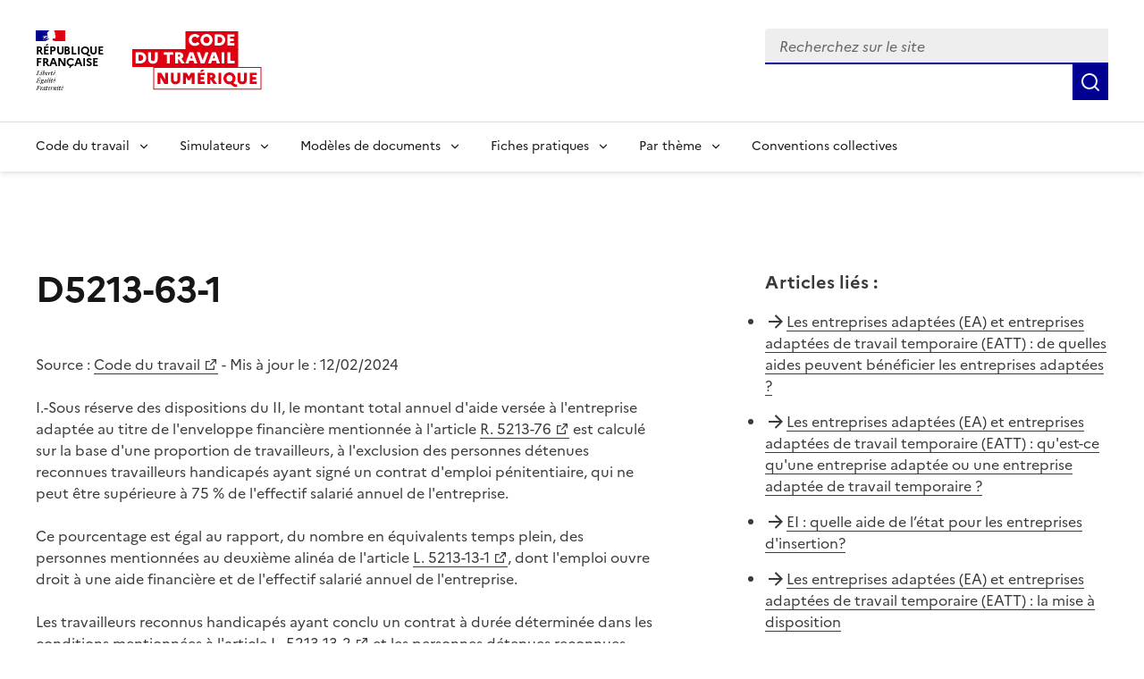

--- FILE ---
content_type: text/html; charset=utf-8
request_url: https://code.travail.gouv.fr/code-du-travail/d5213-63-1
body_size: 15165
content:
<!DOCTYPE html><html lang="fr" data-fr-scheme="light" data-fr-theme="light"><head><meta charSet="utf-8"/><meta name="viewport" content="width=device-width, initial-scale=1"/><link rel="preload" as="image" href="/static/assets/img/logo.svg"/><link rel="stylesheet" href="/_next/static/chunks/74ab7a9e6c92f9fc.css" nonce="NTdiYjUwMTktNDBiOS00MjY1LTk5YWEtZmYxYzFkNjFjNTdh" data-precedence="next"/><link rel="stylesheet" href="/_next/static/chunks/eca96b125ca3b550.css" nonce="NTdiYjUwMTktNDBiOS00MjY1LTk5YWEtZmYxYzFkNjFjNTdh" data-precedence="next"/><link rel="preload" as="script" fetchPriority="low" nonce="NTdiYjUwMTktNDBiOS00MjY1LTk5YWEtZmYxYzFkNjFjNTdh" href="/_next/static/chunks/b485526d06731742.js"/><script src="/_next/static/chunks/3e9f8b39e7a5d804.js" async="" nonce="NTdiYjUwMTktNDBiOS00MjY1LTk5YWEtZmYxYzFkNjFjNTdh"></script><script src="/_next/static/chunks/b44fb2167e058a68.js" async="" nonce="NTdiYjUwMTktNDBiOS00MjY1LTk5YWEtZmYxYzFkNjFjNTdh"></script><script src="/_next/static/chunks/b22c6ed99135ca31.js" async="" nonce="NTdiYjUwMTktNDBiOS00MjY1LTk5YWEtZmYxYzFkNjFjNTdh"></script><script src="/_next/static/chunks/e3968862f5608b54.js" async="" nonce="NTdiYjUwMTktNDBiOS00MjY1LTk5YWEtZmYxYzFkNjFjNTdh"></script><script src="/_next/static/chunks/93ab749934bf1ceb.js" async="" nonce="NTdiYjUwMTktNDBiOS00MjY1LTk5YWEtZmYxYzFkNjFjNTdh"></script><script src="/_next/static/chunks/turbopack-3f9a65d0871b0234.js" async="" nonce="NTdiYjUwMTktNDBiOS00MjY1LTk5YWEtZmYxYzFkNjFjNTdh"></script><script src="/_next/static/chunks/a4531061cd4fdf4b.js" async="" nonce="NTdiYjUwMTktNDBiOS00MjY1LTk5YWEtZmYxYzFkNjFjNTdh"></script><script src="/_next/static/chunks/172c6933665f6be6.js" async="" nonce="NTdiYjUwMTktNDBiOS00MjY1LTk5YWEtZmYxYzFkNjFjNTdh"></script><script src="/_next/static/chunks/8d859897f52bde57.js" async="" nonce="NTdiYjUwMTktNDBiOS00MjY1LTk5YWEtZmYxYzFkNjFjNTdh"></script><script src="/_next/static/chunks/069b011ba539e6a4.js" async="" nonce="NTdiYjUwMTktNDBiOS00MjY1LTk5YWEtZmYxYzFkNjFjNTdh"></script><script src="/_next/static/chunks/0c276ae86894b4ef.js" async="" nonce="NTdiYjUwMTktNDBiOS00MjY1LTk5YWEtZmYxYzFkNjFjNTdh"></script><script src="/_next/static/chunks/101675b6707dcb7e.js" async="" nonce="NTdiYjUwMTktNDBiOS00MjY1LTk5YWEtZmYxYzFkNjFjNTdh"></script><script src="/_next/static/chunks/af7fc09d2ebe0d27.js" async="" nonce="NTdiYjUwMTktNDBiOS00MjY1LTk5YWEtZmYxYzFkNjFjNTdh"></script><script src="/_next/static/chunks/d32747d6bcfda95c.js" async="" nonce="NTdiYjUwMTktNDBiOS00MjY1LTk5YWEtZmYxYzFkNjFjNTdh"></script><script src="/_next/static/chunks/50490769474e125e.js" async="" nonce="NTdiYjUwMTktNDBiOS00MjY1LTk5YWEtZmYxYzFkNjFjNTdh"></script><script src="/_next/static/chunks/41cb9fdef9114558.js" async="" nonce="NTdiYjUwMTktNDBiOS00MjY1LTk5YWEtZmYxYzFkNjFjNTdh"></script><link rel="preload" href="/_next/static/media/Marianne-Regular.7437a783.woff2" as="font" crossorigin="anonymous"/><link rel="preload" href="/_next/static/media/Marianne-Medium.4be320ba.woff2" as="font" crossorigin="anonymous"/><link rel="preload" href="/_next/static/media/Marianne-Bold.ee7324cc.woff2" as="font" crossorigin="anonymous"/><link rel="apple-touch-icon" href="/_next/static/media/apple-touch-icon.e207fa19.png"/><link rel="icon" href="/_next/static/media/favicon.caf7fae9.svg" type="image/svg+xml"/><link rel="shortcut icon" href="/_next/static/media/favicon.921dac86.ico" type="image/x-icon"/><title>D5213-63-1 - Code du travail numérique</title><meta name="description" content="I.-Sous réserve des dispositions du II, le montant total annuel d&#x27;aide versée à l&#x27;entreprise adaptée au titre de l&#x27;enveloppe financière mentionnée à l&#x27;article R. 5213-76 est calculé sur la base d&#x27;une proportion de travailleurs, à l&#x27;exclusion des personnes détenues reconnues travailleurs handicapés ayant signé un contrat d&#x27;emploi pénitentiaire, qui ne peut être supérieure à 75 % de l&#x27;effectif salarié annuel de l&#x27;entreprise. Ce pourcentage est égal au rapport, du nombre en équivalents temps plein, des personnes mentionnées au deuxième alinéa de l&#x27;article L. 5213-13-1 , dont l&#x27;emploi ouvre droit à une aide financière et de l&#x27;effectif salarié annuel de l&#x27;entreprise. Les travailleurs reconnus handicapés ayant conclu un contrat à durée déterminée dans les conditions mentionnées à l&#x27;article L. 5213-13-2 et les personnes détenues reconnues travailleurs handicapés ayant signé un contrat d&#x27;emploi pénitentiaire sont exclus du calcul. II.-Lorsque l&#x27;entreprise adaptée accomplit la mission prévue à l&#x27; article L. 412-3 du code pénitentiaire auprès des personnes détenues reconnues travailleurs handicapées ayant signé un contrat d&#x27;emploi pénitentiaire, le montant total annuel d&#x27;aide versé au titre de l&#x27;enveloppe financière mentionnée à l&#x27;article R. 5213-76 est calculé sur la base d&#x27;une proportion de détenus reconnus travailleurs handicapés qui ne peut être supérieure à 75 % de l&#x27;effectif annuel de personnes détenues ayant signé un contrat d&#x27;emploi pénitentiaire et travaillant dans le cadre du contrat d&#x27;implantation de l&#x27;entreprise adaptée. Ce pourcentage est égal au rapport entre le nombre d&#x27;heures de travail effectuées annuellement par les personnes détenues reconnues travailleurs handicapés dont l&#x27;emploi ouvre droit à une aide financière et le nombre total d&#x27;heures de travail effectuées annuellement par l&#x27;ensemble des personnes détenues ayant signé un contrat d&#x27;emploi pénitentiaire et travaillant dans le cadre du contrat d&#x27;implantation de l&#x27;entreprise adaptée. III.-Les dispositions du présent article ne s&#x27;appliquent pas aux entreprises adaptées de travail temporaire mentionnées à l&#x27;article L. 5213-13-3 "/><link rel="canonical" href="https://code.travail.gouv.fr/code-du-travail/d5213-63-1"/><meta property="og:title" content="D5213-63-1"/><meta property="og:description" content="I.-Sous réserve des dispositions du II, le montant total annuel d&#x27;aide versée à l&#x27;entreprise adaptée au titre de l&#x27;enveloppe financière mentionnée à l&#x27;article R. 5213-76 est calculé sur la base d&#x27;une proportion de travailleurs, à l&#x27;exclusion des personnes détenues reconnues travailleurs handicapés ayant signé un contrat d&#x27;emploi pénitentiaire, qui ne peut être supérieure à 75 % de l&#x27;effectif salarié annuel de l&#x27;entreprise. Ce pourcentage est égal au rapport, du nombre en équivalents temps plein, des personnes mentionnées au deuxième alinéa de l&#x27;article L. 5213-13-1 , dont l&#x27;emploi ouvre droit à une aide financière et de l&#x27;effectif salarié annuel de l&#x27;entreprise. Les travailleurs reconnus handicapés ayant conclu un contrat à durée déterminée dans les conditions mentionnées à l&#x27;article L. 5213-13-2 et les personnes détenues reconnues travailleurs handicapés ayant signé un contrat d&#x27;emploi pénitentiaire sont exclus du calcul. II.-Lorsque l&#x27;entreprise adaptée accomplit la mission prévue à l&#x27; article L. 412-3 du code pénitentiaire auprès des personnes détenues reconnues travailleurs handicapées ayant signé un contrat d&#x27;emploi pénitentiaire, le montant total annuel d&#x27;aide versé au titre de l&#x27;enveloppe financière mentionnée à l&#x27;article R. 5213-76 est calculé sur la base d&#x27;une proportion de détenus reconnus travailleurs handicapés qui ne peut être supérieure à 75 % de l&#x27;effectif annuel de personnes détenues ayant signé un contrat d&#x27;emploi pénitentiaire et travaillant dans le cadre du contrat d&#x27;implantation de l&#x27;entreprise adaptée. Ce pourcentage est égal au rapport entre le nombre d&#x27;heures de travail effectuées annuellement par les personnes détenues reconnues travailleurs handicapés dont l&#x27;emploi ouvre droit à une aide financière et le nombre total d&#x27;heures de travail effectuées annuellement par l&#x27;ensemble des personnes détenues ayant signé un contrat d&#x27;emploi pénitentiaire et travaillant dans le cadre du contrat d&#x27;implantation de l&#x27;entreprise adaptée. III.-Les dispositions du présent article ne s&#x27;appliquent pas aux entreprises adaptées de travail temporaire mentionnées à l&#x27;article L. 5213-13-3 "/><meta property="og:site_name" content="Code du travail numérique"/><meta property="og:locale" content="fr_FR"/><meta property="og:image" content="https://code.travail.gouv.fr/static/assets/img/social-preview.png"/><meta property="og:type" content="website"/><meta name="twitter:card" content="summary"/><meta name="twitter:title" content="D5213-63-1"/><meta name="twitter:description" content="I.-Sous réserve des dispositions du II, le montant total annuel d&#x27;aide versée à l&#x27;entreprise adaptée au titre de l&#x27;enveloppe financière mentionnée à l&#x27;article R. 5213-76 est calculé sur la base d&#x27;une proportion de travailleurs, à l&#x27;exclusion des personnes détenues reconnues travailleurs handicapés ayant signé un contrat d&#x27;emploi pénitentiaire, qui ne peut être supérieure à 75 % de l&#x27;effectif salarié annuel de l&#x27;entreprise. Ce pourcentage est égal au rapport, du nombre en équivalents temps plein, des personnes mentionnées au deuxième alinéa de l&#x27;article L. 5213-13-1 , dont l&#x27;emploi ouvre droit à une aide financière et de l&#x27;effectif salarié annuel de l&#x27;entreprise. Les travailleurs reconnus handicapés ayant conclu un contrat à durée déterminée dans les conditions mentionnées à l&#x27;article L. 5213-13-2 et les personnes détenues reconnues travailleurs handicapés ayant signé un contrat d&#x27;emploi pénitentiaire sont exclus du calcul. II.-Lorsque l&#x27;entreprise adaptée accomplit la mission prévue à l&#x27; article L. 412-3 du code pénitentiaire auprès des personnes détenues reconnues travailleurs handicapées ayant signé un contrat d&#x27;emploi pénitentiaire, le montant total annuel d&#x27;aide versé au titre de l&#x27;enveloppe financière mentionnée à l&#x27;article R. 5213-76 est calculé sur la base d&#x27;une proportion de détenus reconnus travailleurs handicapés qui ne peut être supérieure à 75 % de l&#x27;effectif annuel de personnes détenues ayant signé un contrat d&#x27;emploi pénitentiaire et travaillant dans le cadre du contrat d&#x27;implantation de l&#x27;entreprise adaptée. Ce pourcentage est égal au rapport entre le nombre d&#x27;heures de travail effectuées annuellement par les personnes détenues reconnues travailleurs handicapés dont l&#x27;emploi ouvre droit à une aide financière et le nombre total d&#x27;heures de travail effectuées annuellement par l&#x27;ensemble des personnes détenues ayant signé un contrat d&#x27;emploi pénitentiaire et travaillant dans le cadre du contrat d&#x27;implantation de l&#x27;entreprise adaptée. III.-Les dispositions du présent article ne s&#x27;appliquent pas aux entreprises adaptées de travail temporaire mentionnées à l&#x27;article L. 5213-13-3 "/><meta name="twitter:image" content="https://code.travail.gouv.fr/static/assets/img/social-preview.png"/><script src="/_next/static/chunks/a6dad97d9634a72d.js" noModule="" nonce="NTdiYjUwMTktNDBiOS00MjY1LTk5YWEtZmYxYzFkNjFjNTdh"></script></head><body><div id="fr-skiplinks-_R_15fiv5tdb_" class="fr-skiplinks"><nav class="fr-container" role="navigation" aria-label="Accès rapide"><ul class="fr-skiplinks__list"><li><a class="fr-link" href="#main">Contenu</a></li><li><a class="fr-link" href="#fr-header-main-navigation">Menu</a></li><li><a class="fr-link" href="#fr-header-search-input">Recherche</a></li><li><a class="fr-link" href="#more-info">Pied de page</a></li></ul></nav></div><header role="banner" id="fr-header" class="fr-header"><div class="fr-header__body"><div class="fr-container"><div class="fr-header__body-row"><div class="fr-header__brand fr-enlarge-link"><div class="fr-header__brand-top"><div class="fr-header__logo"><p class="fr-logo">RÉPUBLIQUE<br/>FRANÇAISE</p><p class="fr-sr-only">Liberté égalité fraternité</p></div><div class="fr-header__operator"><a href="/"><img alt="Accueil - Code du travail numérique, Ministère du Travail" width="145" height="50" decoding="async" data-nimg="1" class="fr-responsive-img max-w_9.0625rem" style="color:transparent" src="/static/assets/img/logo.svg"/></a></div><div class="fr-header__navbar"><button id="fr-header-search-button" class="fr-btn--search fr-btn" data-fr-opened="false" aria-controls="fr-header-search-modal" title="Rechercher" data-fr-js-modal-button="true">Rechercher</button><button class="fr-btn--menu fr-btn" data-fr-opened="false" aria-controls="header-menu-modal-fr-header" aria-haspopup="menu" id="fr-header-menu-button" title="Menu" data-fr-js-modal-button="true">Menu</button></div></div></div><div class="fr-header__tools"><div class="fr-header__search fr-modal" id="fr-header-search-modal" data-fr-js-modal="true" data-fr-js-header-modal="true"><div class="fr-container fr-container-lg--fluid"><button id="fr-header-search-close-button" class="fr-btn--close fr-btn" aria-controls="fr-header-search-modal" title="Fermer" data-fr-js-modal-button="true">Fermer</button><form role="search"><div class="d_flex flex-d_row ai_center w_100% pos_relative"><div class="fr-input-group w_100% fr-mb-0"><label class="fr-label fr-sr-only" for="fr-header-search-input" id="downshift-65823-label">Recherchez sur le site, la sélection d&#x27;une option charge une nouvelle page</label><div class="fr-input-wrap fr-input-wrap--addon mt_0!"><input type="text" placeholder="Recherchez sur le site" role="combobox" aria-expanded="false" aria-autocomplete="list" autoComplete="off" id="fr-header-search-input" class="fr-input" value=""/><div class="pos_absolute right_0 h_100% ac_center"></div></div><div id="fr-header-search-input-messages-group" class="fr-messages-group" aria-live="polite"></div></div><ul role="listbox" aria-labelledby="downshift-65823-label" id="downshift-65823-menu" class="fr-p-0 fr-m-0 pos_absolute top_100% left_0 w_100% z_1000 bg_var(--background-default-grey) li-t_none! bd-t_none bx-sh_0_4px_8px_rgba(0,_0,_0,_0.1) max-h_300px ov-y_auto mt_0! ta_left"></ul><button class="fr-btn fr-icon-search-line fr-btn--icon" title="Rechercher" type="submit"><span class="fr-sr-only">Rechercher</span></button></div></form></div></div></div></div></div></div><div class="fr-header__menu fr-modal" id="header-menu-modal-fr-header" data-fr-js-modal="true" data-fr-js-header-modal="true"><div class="fr-container"><button id="fr-header-mobile-overlay-button-close" class="fr-btn--close fr-btn" aria-controls="header-menu-modal-fr-header" title="Fermer" data-fr-js-modal-button="true">Fermer</button><div class="fr-header__menu-links"><ul class="fr-btns-group"></ul></div><nav id="fr-header-main-navigation" class="fr-nav" role="navigation" aria-label="Menu principal" data-fr-js-navigation="true"><ul class="fr-nav__list"><li class="fr-nav__item" data-fr-js-navigation-item="true"><button class="fr-nav__btn" aria-expanded="false" aria-haspopup="menu" aria-controls="fr-header-menu-0">Code du travail</button><div class="fr-collapse fr-menu" id="fr-header-menu-0"><ul class="fr-menu__list"><li><a class="fr-nav__link" href="/droit-du-travail">Comprendre le droit du travail</a></li><li><a class="fr-nav__link" href="/glossaire">Glossaire</a></li></ul></div></li><li class="fr-nav__item" data-fr-js-navigation-item="true"><button class="fr-nav__btn" aria-expanded="false" aria-haspopup="menu" aria-controls="fr-header-menu-1">Simulateurs</button><div class="fr-collapse fr-menu" id="fr-header-menu-1"><ul class="fr-menu__list"><li><a class="fr-nav__link" href="/outils">Voir tous les simulateurs</a></li><li><a class="fr-nav__link" href="/outils/indemnite-rupture-conventionnelle">Indemnité de rupture conventionnelle</a></li><li><a class="fr-nav__link" href="/outils/indemnite-licenciement">Indemnité de licenciement</a></li><li><a class="fr-nav__link" href="/outils/indemnite-precarite">Indemnité de précarité</a></li><li><a class="fr-nav__link" href="/outils/simulateur-embauche">Salaire brut/net</a></li><li><a class="fr-nav__link" href="/outils/preavis-demission">Préavis de démission</a></li></ul></div></li><li class="fr-nav__item" data-fr-js-navigation-item="true"><button class="fr-nav__btn" aria-expanded="false" aria-haspopup="menu" aria-controls="fr-header-menu-2">Modèles de documents</button><div class="fr-collapse fr-menu" id="fr-header-menu-2"><ul class="fr-menu__list"><li><a class="fr-nav__link" href="/modeles-de-courriers">Voir tous les modèles par thème</a></li><li><a class="fr-nav__link" href="/modeles-de-courriers/lettre-de-demission">Lettre de démission</a></li><li><a class="fr-nav__link" href="/modeles-de-courriers/attestation-de-travail">Attestation de travail</a></li><li><a class="fr-nav__link" href="/modeles-de-courriers/rupture-du-contrat-en-periode-dessai-par-le-salarie">Rupture du contrat en période d&#x27;essai par le salarié</a></li></ul></div></li><li class="fr-nav__item" data-fr-js-navigation-item="true"><button class="fr-nav__btn" aria-expanded="false" aria-haspopup="menu" aria-controls="fr-header-menu-3">Fiches pratiques</button><div class="fr-collapse fr-menu" id="fr-header-menu-3"><ul class="fr-menu__list"><li><a class="fr-nav__link" href="/contribution">Voir toutes les fiches par thème</a></li><li><a class="fr-nav__link" href="/contribution/les-conges-pour-evenements-familiaux">Congés pour événements familiaux</a></li><li><a class="fr-nav__link" href="/contribution/en-cas-darret-maladie-du-salarie-lemployeur-doit-il-assurer-le-maintien-de-salaire">Maintien du salaire en cas d&#x27;arrêt maladie</a></li><li><a class="fr-nav__link" href="/contribution/a-quelles-indemnites-peut-pretendre-un-salarie-qui-part-a-la-retraite">Indemnités de départ à la retraite</a></li></ul></div></li><li class="fr-nav__item" data-fr-js-navigation-item="true"><button class="fr-nav__btn" aria-expanded="false" aria-haspopup="menu" aria-controls="fr-header-menu-4">Par thème</button><div class="fr-collapse fr-menu" id="fr-header-menu-4"><ul class="fr-menu__list"><li><a class="fr-nav__link" href="/themes">Voir tous les thèmes</a></li><li><a class="fr-nav__link" href="/themes/embauche-et-contrat-de-travail">Embauche et contrat de travail</a></li><li><a class="fr-nav__link" href="/themes/salaire-et-remuneration">Salaire et Rémunération</a></li><li><a class="fr-nav__link" href="/themes/temps-de-travail">Temps de travail</a></li><li><a class="fr-nav__link" href="/themes/conges-et-repos">Congés et repos</a></li><li><a class="fr-nav__link" href="/themes/emploi-et-formation-professionnelle">Emploi et formation professionnelle</a></li><li><a class="fr-nav__link" href="/themes/sante-securite-et-conditions-de-travail">Santé, sécurité et conditions de travail</a></li><li><a class="fr-nav__link" href="/themes/representation-du-personnel-et-negociation-collective">Représentation du personnel et négociation collective</a></li><li><a class="fr-nav__link" href="/themes/depart-de-lentreprise">Départ de l&#x27;entreprise</a></li><li><a class="fr-nav__link" href="/themes/conflits-au-travail-et-controle-de-la-reglementation">Conflits au travail et contrôle de la réglementation</a></li></ul></div></li><li class="fr-nav__item" data-fr-js-navigation-item="true"><a class="fr-nav__link" href="/convention-collective">Conventions collectives</a></li></ul></nav></div></div></header><main class="fr-container [@media_print]:[&amp;_*]:-webkit-print-color-adjust_exact! [@media_print]:[&amp;_*]:color-adjust_exact! [@media_print]:[&amp;_*]:print-color-adjust_exact! [@media_print]:forced-color-adjust_auto!" id="main" role="main"><div class="fr-grid-row fr-grid-row--gutters fr-my-4w fr-my-md-12w"><div class="fr-col-12 fr-col-md-7 fr-mb-6w fr-mb-md-0"><h1 class="fr-mb-6w">D5213-63-1</h1><p>Source :<!-- --> <a target="_blank" rel="noopener noreferrer" title="Code du travail - nouvelle fenêtre" href="https://www.legifrance.gouv.fr/affichCodeArticle.do;?idArticle=LEGIARTI000049125075&amp;cidTexte=LEGITEXT000006072050">Code du travail</a> <!-- -->- Mis à jour le : <!-- -->12/02/2024</p><div class="fr-mb-5w"><p>I.-Sous réserve des dispositions du II, le montant total annuel d&#x27;aide versée à l&#x27;entreprise adaptée au titre de l&#x27;enveloppe financière mentionnée à l&#x27;article <a target="_blank" title="R. 5213-76 - nouvelle fenêtre" href="https://legifrance.gouv.fr/affichCodeArticle.do?cidTexte=LEGITEXT000006072050&amp;idArticle=LEGIARTI000018495462&amp;dateTexte=&amp;categorieLien=cid">R. 5213-76</a> <!-- -->est calculé sur la base d&#x27;une proportion de travailleurs, à l&#x27;exclusion des personnes détenues reconnues travailleurs handicapés ayant signé un contrat d&#x27;emploi pénitentiaire, qui ne peut être supérieure à 75 % de l&#x27;effectif salarié annuel de l&#x27;entreprise. </p><p>Ce pourcentage est égal au rapport, du nombre en équivalents temps plein, des personnes mentionnées au deuxième alinéa de l&#x27;article <a target="_blank" title="L. 5213-13-1 - nouvelle fenêtre" href="https://legifrance.gouv.fr/affichCodeArticle.do?cidTexte=LEGITEXT000006072050&amp;idArticle=LEGIARTI000037378677&amp;dateTexte=&amp;categorieLien=cid">L. 5213-13-1</a>, dont l&#x27;emploi ouvre droit à une aide financière et de l&#x27;effectif salarié annuel de l&#x27;entreprise. </p><p>Les travailleurs reconnus handicapés ayant conclu un contrat à durée déterminée dans les conditions mentionnées à l&#x27;article <a target="_blank" title="L. 5213-13-2 - nouvelle fenêtre" href="https://legifrance.gouv.fr/affichCodeArticle.do?cidTexte=LEGITEXT000006072050&amp;idArticle=LEGIARTI000048584898&amp;dateTexte=&amp;categorieLien=cid">L. 5213-13-2</a> <!-- -->et les personnes détenues reconnues travailleurs handicapés ayant signé un contrat d&#x27;emploi pénitentiaire sont exclus du calcul. </p><p>II.-Lorsque l&#x27;entreprise adaptée accomplit la mission prévue à l&#x27;<a target="_blank" title="article L. 412-3 du code pénitentiaire - nouvelle fenêtre" href="https://legifrance.gouv.fr/affichCodeArticle.do?cidTexte=LEGITEXT000045476241&amp;idArticle=LEGIARTI000045478815&amp;dateTexte=&amp;categorieLien=cid">article L. 412-3 du code pénitentiaire</a> <!-- -->auprès des personnes détenues reconnues travailleurs handicapées ayant signé un contrat d&#x27;emploi pénitentiaire, le montant total annuel d&#x27;aide versé au titre de l&#x27;enveloppe financière mentionnée à l&#x27;article R. 5213-76 est calculé sur la base d&#x27;une proportion de détenus reconnus travailleurs handicapés qui ne peut être supérieure à 75 % de l&#x27;effectif annuel de personnes détenues ayant signé un contrat d&#x27;emploi pénitentiaire et travaillant dans le cadre du contrat d&#x27;implantation de l&#x27;entreprise adaptée. </p><p>Ce pourcentage est égal au rapport entre le nombre d&#x27;heures de travail effectuées annuellement par les personnes détenues reconnues travailleurs handicapés dont l&#x27;emploi ouvre droit à une aide financière et le nombre total d&#x27;heures de travail effectuées annuellement par l&#x27;ensemble des personnes détenues ayant signé un contrat d&#x27;emploi pénitentiaire et travaillant dans le cadre du contrat d&#x27;implantation de l&#x27;entreprise adaptée. </p><p>III.-Les dispositions du présent article ne s&#x27;appliquent pas aux entreprises adaptées de travail temporaire mentionnées à l&#x27;article <a target="_blank" title="L. 5213-13-3 - nouvelle fenêtre" href="https://legifrance.gouv.fr/affichCodeArticle.do?cidTexte=LEGITEXT000006072050&amp;idArticle=LEGIARTI000048584900&amp;dateTexte=&amp;categorieLien=cid">L. 5213-13-3</a>.</p><p></p></div><div class="fr-highlight fr-p-2w fr-m-0 [@media_print]:d_none"><div class="fr-grid-row"><div class="fr-col-12 fr-col-md"><h2 class="fr-h5 fr-mb-md-0" id="feedback-title">Avez-vous trouvé la réponse à votre question ?</h2></div><div><button aria-describedby="feedback-title" id="fr-button-_R_3365fiv5tdb_" class="fr-btn fr-btn--secondary fr-mr-2w" type="button">Non</button><button aria-describedby="feedback-title" id="fr-button-_R_5365fiv5tdb_" class="fr-btn fr-btn--secondary" type="button">Oui</button></div></div></div></div><div class="fr-col-12 fr-col-offset-md-1 fr-col-md-4"><div class="[@media_print]:d_none"><div class="fr-mb-5w"><div class="fr-mb-2w fr-text--lead" role="heading" aria-level="2"><strong>Articles liés<!-- --> :</strong></div><ul class="fr-pl-0 li-s_none!"><li class="fr-pb-2w d_flex cg_.5rem"><span class="ri-arrow-right-line c_var(--artwork-minor-blue-cumulus)"></span><span><a href="/fiche-ministere-travail/emploi-et-handicap-les-entreprises-adaptees-ea#de-quelles-aides-peuvent-beneficier-les-entreprises-adaptees">Les entreprises adaptées (EA) et entreprises adaptées de travail temporaire (EATT) : de quelles aides peuvent bénéficier les entreprises adaptées ?</a></span></li><li class="fr-pb-2w d_flex cg_.5rem"><span class="ri-arrow-right-line c_var(--artwork-minor-blue-cumulus)"></span><span><a href="/fiche-ministere-travail/emploi-et-handicap-les-entreprises-adaptees-ea#quest-ce-quune-entreprise-adaptee-ou-une-entreprise-adaptee-de-travail-temporaire">Les entreprises adaptées (EA) et entreprises adaptées de travail temporaire (EATT) : qu&#x27;est-ce qu&#x27;une entreprise adaptée ou une entreprise adaptée de travail temporaire ?</a></span></li><li class="fr-pb-2w d_flex cg_.5rem"><span class="ri-arrow-right-line c_var(--artwork-minor-blue-cumulus)"></span><span><a href="/fiche-ministere-travail/entreprises-dinsertion-ei#quelle-aide-de-letat-pour-les-entreprises-dinsertion">EI : quelle aide de l’état pour les entreprises d&#x27;insertion?</a></span></li><li class="fr-pb-2w d_flex cg_.5rem"><span class="ri-arrow-right-line c_var(--artwork-minor-blue-cumulus)"></span><span><a href="/fiche-ministere-travail/emploi-et-handicap-les-entreprises-adaptees-ea#la-mise-a-disposition">Les entreprises adaptées (EA) et entreprises adaptées de travail temporaire (EATT) : la mise à disposition</a></span></li></ul></div></div><div class="fr-follow__social [@media_print]:d_none"><div class="fr-mb-2w" role="heading" aria-level="2"><span>Partager la page</span></div><ul class="fr-btns-group"><li><a class="fr-btn fr-btn--tertiary fr-btn--facebook before:c_var(--artwork-minor-blue-cumulus)" title="Partager sur Facebook - nouvelle fenêtre" target="_blank" rel="noopener noreferrer" href="https://www.facebook.com/sharer/sharer.php?u=https%3A%2F%2Fcode.travail.gouv.fr%2Fcode-du-travail%2Fd5213-63-1&amp;quote=D5213-63-1">Facebook</a></li><li><a class="fr-btn fr-btn--tertiary fr-btn--twitter-x before:c_var(--artwork-minor-blue-cumulus)" title="Partager sur X (anciennement Twitter) - nouvelle fenêtre" target="_blank" rel="noopener noreferrer" href="https://x.com/intent/post?text=D5213-63-1%20%3A%20https%3A%2F%2Fcode.travail.gouv.fr%2Fcode-du-travail%2Fd5213-63-1">X (anciennement Twitter)</a></li><li><a class="fr-btn fr-btn--tertiary fr-btn--linkedin before:c_var(--artwork-minor-blue-cumulus)" title="Partager sur LinkedIn - nouvelle fenêtre" target="_blank" rel="noopener noreferrer" href="https://www.linkedin.com/shareArticle?mini=true&amp;title=D5213-63-1&amp;url=https%3A%2F%2Fcode.travail.gouv.fr%2Fcode-du-travail%2Fd5213-63-1">Linkedin</a></li><li><a class="fr-btn fr-btn--tertiary ri-mail-line before:c_var(--artwork-minor-blue-cumulus)" title="Envoyer par courriel" rel="noopener external" href="mailto:?subject=A%20lire%20sur%20le%20Code%20du%20travail%20num%C3%A9rique%20%3A%20D5213-63-1&amp;body=I.-Sous%20r%C3%A9serve%20des%20dispositions%20du%20II%2C%20le%20montant%20total%20annuel%20d&#x27;aide%20vers%C3%A9e%20%C3%A0%20l&#x27;entreprise%20adapt%C3%A9e%20au%20titre%20de%20l&#x27;enveloppe%20financi%C3%A8re%20mentionn%C3%A9e%20%C3%A0%20l&#x27;article%20R.%205213-76%20est%20calcul%C3%A9%20sur%20la%20base%20d&#x27;une%20proportion%20de%20travailleurs%2C%20%C3%A0%20l&#x27;exclusion%20des%20personnes%20d%C3%A9tenues%20reconnues%20travailleurs%20handicap%C3%A9s%20ayant%20sign%C3%A9%20un%20contrat%20d&#x27;emploi%20p%C3%A9nitentiaire%2C%20qui%20ne%20peut%20%C3%AAtre%20sup%C3%A9rieure%20%C3%A0%2075%20%25%20de%20l&#x27;effectif%20salari%C3%A9%20annuel%20de%20l&#x27;entreprise.%20Ce%20pourcentage%20est%20%C3%A9gal%20au%20rapport%2C%20du%20nombre%20en%20%C3%A9quivalents%20temps%20plein%2C%20des%20personnes%20mentionn%C3%A9es%20au%20deuxi%C3%A8me%20alin%C3%A9a%20de%20l&#x27;article%20L.%205213-13-1%20%2C%20dont%20l&#x27;emploi%20ouvre%20droit%20%C3%A0%20une%20aide%20financi%C3%A8re%20et%20de%20l&#x27;effectif%20salari%C3%A9%20annuel%20de%20l&#x27;entreprise.%20Les%20travailleurs%20reconnus%20handicap%C3%A9s%20ayant%20conclu%20un%20contrat%20%C3%A0%20dur%C3%A9e%20d%C3%A9termin%C3%A9e%20dans%20les%20conditions%20mentionn%C3%A9es%20%C3%A0%20l&#x27;article%20L.%205213-13-2%20et%20les%20personnes%20d%C3%A9tenues%20reconnues%20travailleurs%20handicap%C3%A9s%20ayant%20sign%C3%A9%20un%20contrat%20d&#x27;emploi%20p%C3%A9nitentiaire%20sont%20exclus%20du%20calcul.%20II.-Lorsque%20l&#x27;entreprise%20adapt%C3%A9e%20accomplit%20la%20mission%20pr%C3%A9vue%20%C3%A0%20l&#x27;%20article%20L.%20412-3%20du%20code%20p%C3%A9nitentiaire%20aupr%C3%A8s%20des%20personnes%20d%C3%A9tenues%20reconnues%20travailleurs%20handicap%C3%A9es%20ayant%20sign%C3%A9%20un%20contrat%20d&#x27;emploi%20p%C3%A9nitentiaire%2C%20le%20montant%20total%20annuel%20d&#x27;aide%20vers%C3%A9%20au%20titre%20de%20l&#x27;enveloppe%20financi%C3%A8re%20mentionn%C3%A9e%20%C3%A0%20l&#x27;article%20R.%205213-76%20est%20calcul%C3%A9%20sur%20la%20base%20d&#x27;une%20proportion%20de%20d%C3%A9tenus%20reconnus%20travailleurs%20handicap%C3%A9s%20qui%20ne%20peut%20%C3%AAtre%20sup%C3%A9rieure%20%C3%A0%2075%20%25%20de%20l&#x27;effectif%20annuel%20de%20personnes%20d%C3%A9tenues%20ayant%20sign%C3%A9%20un%20contrat%20d&#x27;emploi%20p%C3%A9nitentiaire%20et%20travaillant%20dans%20le%20cadre%20du%20contrat%20d&#x27;implantation%20de%20l&#x27;entreprise%20adapt%C3%A9e.%20Ce%20pourcentage%20est%20%C3%A9gal%20au%20rapport%20entre%20le%20nombre%20d&#x27;heures%20de%20travail%20effectu%C3%A9es%20annuellement%20par%20les%20personnes%20d%C3%A9tenues%20reconnues%20travailleurs%20handicap%C3%A9s%20dont%20l&#x27;emploi%20ouvre%20droit%20%C3%A0%20une%20aide%20financi%C3%A8re%20et%20le%20nombre%20total%20d&#x27;heures%20de%20travail%20effectu%C3%A9es%20annuellement%20par%20l&#x27;ensemble%20des%20personnes%20d%C3%A9tenues%20ayant%20sign%C3%A9%20un%20contrat%20d&#x27;emploi%20p%C3%A9nitentiaire%20et%20travaillant%20dans%20le%20cadre%20du%20contrat%20d&#x27;implantation%20de%20l&#x27;entreprise%20adapt%C3%A9e.%20III.-Les%20dispositions%20du%20pr%C3%A9sent%20article%20ne%20s&#x27;appliquent%20pas%20aux%20entreprises%20adapt%C3%A9es%20de%20travail%20temporaire%20mentionn%C3%A9es%20%C3%A0%20l&#x27;article%20L.%205213-13-3%20%0A%0Ahttps%3A%2F%2Fcode.travail.gouv.fr%2Fcode-du-travail%2Fd5213-63-1">Courriel</a></li><li><a class="fr-btn fr-btn--tertiary ri-whatsapp-line before:c_var(--artwork-minor-blue-cumulus)" title="Envoyer par Whatsapp - nouvelle fenêtre" target="_blank" rel="noopener noreferrer" href="https://wa.me/?text=D5213-63-1%20%3A%20https%3A%2F%2Fcode.travail.gouv.fr%2Fcode-du-travail%2Fd5213-63-1">Whatsapp</a></li><li><button id="fr-button-_R_1la5fiv5tdb_" class="fr-btn fr-btn--tertiary ri-links-line fr-btn--icon-left before:c_var(--artwork-minor-blue-cumulus)" title="Copier le lien">Lien de copie</button></li></ul></div></div></div></main><footer class="[@media_print]:d_none" role="contentinfo"><div class="bg_var(--background-alt-blue-cumulus) [@media_print]:d_none" id="more-info"><div class="fr-container"><div class="fr-grid-row fr-grid-row--center"><div class="fr-col-md-6 fr-py-6w"><div role="heading" aria-level="2" class="fr-h2 c_var(--text-action-high-blue-france)! ta_center">Besoin de plus d&#x27;informations ?</div><p class="c_var(--text-action-high-blue-france)">Les services du ministère du Travail en région informent, conseillent et orientent les salariés et les employeurs du secteur privé sur leurs questions en droit du travail.</p><div class="d_flex jc_center"><a id="fr-button-_R_1mlfiv5tdb_" class="fr-btn fr-btn--secondary fr-icon-chat-3-line fr-btn--icon-right" href="/besoin-plus-informations">Trouver les services près de chez moi</a></div></div></div></div></div><div class="fr-footer"><div class="fr-footer__top"><div class="fr-container"><div class="fr-grid-row fr-grid-row--gutters"><div class="fr-col-12 fr-col-sm-3 fr-col-md-2"><h3 class="fr-footer__top-cat">Code du travail numérique</h3><ul class="fr-footer__top-list"><li><a class="fr-footer__top-link" href="/droit-du-travail">Le droit du travail</a></li><li><a class="fr-footer__top-link" href="/glossaire">Glossaire</a></li><li><a class="fr-footer__top-link" href="/a-propos">À propos</a></li><li><a class="fr-footer__top-link" href="/stats">Statistiques d&#x27;utilisation</a></li><li><a class="fr-footer__top-link" href="/integration">Intégrer les outils du Code du travail numérique</a></li></ul></div><div class="fr-col-12 fr-col-sm-3 fr-col-md-2"><h3 class="fr-footer__top-cat">Outils populaires</h3><ul class="fr-footer__top-list"><li><a class="fr-footer__top-link" href="/outils/simulateur-embauche">Calcul du salaire brut/net</a></li><li><a class="fr-footer__top-link" href="/outils/indemnite-rupture-conventionnelle">Calcul de l&#x27;indemnité de rupture conventionnelle</a></li><li><a class="fr-footer__top-link" href="/outils/convention-collective">Trouver sa convention collective</a></li></ul></div><div class="fr-col-12 fr-col-sm-3 fr-col-md-2"><h3 class="fr-footer__top-cat">Modèles populaires</h3><ul class="fr-footer__top-list"><li><a class="fr-footer__top-link" href="/modeles-de-courriers/lettre-de-demission">Lettre de démission</a></li><li><a class="fr-footer__top-link" href="/modeles-de-courriers/rupture-du-contrat-en-periode-dessai-par-le-salarie">Rupture du contrat en période d&#x27;essai par le salarié</a></li><li><a class="fr-footer__top-link" href="/modeles-de-courriers/convocation-a-un-entretien-prealable-au-licenciement-pour-motif-personnel">Convocation à un entretien préalable au licenciement pour motif personnel</a></li></ul></div><div class="fr-col-12 fr-col-sm-3 fr-col-md-2"><h3 class="fr-footer__top-cat">Fiches pratiques populaires</h3><ul class="fr-footer__top-list"><li><a class="fr-footer__top-link" href="/contribution/quelle-est-la-duree-du-preavis-en-cas-de-demission">Durée du préavis de démission</a></li><li><a class="fr-footer__top-link" href="/contribution/les-conges-pour-evenements-familiaux">Congés pour événements familiaux</a></li><li><a class="fr-footer__top-link" href="/contribution/en-cas-darret-maladie-du-salarie-lemployeur-doit-il-assurer-le-maintien-de-salaire">Maintien du salaire en cas d&#x27;arrêt maladie</a></li></ul></div><div class="fr-col-12 fr-col-sm-3 fr-col-md-2"><h3 class="fr-footer__top-cat">Conventions collectives populaires</h3><ul class="fr-footer__top-list"><li><a class="fr-footer__top-link" href="/convention-collective/1090-services-de-lautomobile-commerce-et-reparation-de-lautomobile-du-cycle">Services de l&#x27;automobile</a></li><li><a class="fr-footer__top-link" href="/convention-collective/3248-metallurgie">Métallurgie</a></li><li><a class="fr-footer__top-link" href="/convention-collective/573-commerces-de-gros">Commerce de gros</a></li></ul></div></div></div></div><div class="fr-container"><div class="fr-footer__body"><div class="fr-footer__brand fr-enlarge-link"><div class="fr-logo"><p>RÉPUBLIQUE<br/>FRANÇAISE</p></div></div><div class="fr-footer__content"><ul class="fr-footer__content-list"><li class="fr-footer__content-item"><a class="fr-footer__content-link" target="_blank" rel="noopener noreferrer" title="travail-emploi.gouv.fr - nouvelle fenêtre" href="https://travail-emploi.gouv.fr">travail-emploi.gouv.fr</a></li><li class="fr-footer__content-item"><a class="fr-footer__content-link" target="_blank" rel="noopener noreferrer" title="info.gouv.fr - nouvelle fenêtre" href="https://info.gouv.fr">info.gouv.fr</a></li><li class="fr-footer__content-item"><a class="fr-footer__content-link" target="_blank" rel="noopener noreferrer" title="service-public.gouv.fr - nouvelle fenêtre" href="https://service-public.gouv.fr">service-public.gouv.fr</a></li><li class="fr-footer__content-item"><a class="fr-footer__content-link" target="_blank" rel="noopener noreferrer" title="legifrance.gouv.fr - nouvelle fenêtre" href="https://legifrance.gouv.fr">legifrance.gouv.fr</a></li><li class="fr-footer__content-item"><a class="fr-footer__content-link" target="_blank" rel="noopener noreferrer" title="data.gouv.fr - nouvelle fenêtre" href="https://data.gouv.fr">data.gouv.fr</a></li></ul></div></div><div class="fr-footer__bottom"><ul class="fr-footer__bottom-list"><li class="fr-footer__bottom-item"><a class="fr-footer__bottom-link" href="/accessibilite">Accessibilité : totalement conforme</a></li><li class="fr-footer__bottom-item"><a class="fr-footer__bottom-link" href="/mentions-legales">Mentions légales</a></li><li class="fr-footer__bottom-item"><a class="fr-footer__bottom-link" href="/politique-confidentialite">Politique de confidentialité</a></li><li class="fr-footer__bottom-item"><a class="fr-footer__bottom-link" target="_blank" rel="noopener noreferrer" title="Contribuer sur Github - nouvelle fenêtre" href="https://github.com/SocialGouv/code-du-travail-numerique/tree/v4.198.0">Contribuer sur Github</a></li><li class="fr-footer__bottom-item"><a class="fr-footer__bottom-link" href="/plan-du-site">Plan du site</a></li></ul><div class="fr-footer__bottom-copy"><p>Sauf mention explicite de propriété intellectuelle détenue par des tiers, les contenus de ce site sont proposés sous<!-- --> <a target="_blank" rel="noopener noreferrer" title="licence etalab-2.0 - nouvelle fenêtre" href="https://github.com/etalab/licence-ouverte/blob/master/LO.md">licence etalab-2.0</a></p></div></div></div></div></footer><!--$--><!--/$--><script src="/_next/static/chunks/b485526d06731742.js" nonce="NTdiYjUwMTktNDBiOS00MjY1LTk5YWEtZmYxYzFkNjFjNTdh" id="_R_" async=""></script><script nonce="NTdiYjUwMTktNDBiOS00MjY1LTk5YWEtZmYxYzFkNjFjNTdh">(self.__next_f=self.__next_f||[]).push([0])</script><script nonce="NTdiYjUwMTktNDBiOS00MjY1LTk5YWEtZmYxYzFkNjFjNTdh">self.__next_f.push([1,"1:\"$Sreact.fragment\"\n3:I[339756,[\"/_next/static/chunks/a4531061cd4fdf4b.js\",\"/_next/static/chunks/172c6933665f6be6.js\",\"/_next/static/chunks/8d859897f52bde57.js\"],\"default\"]\n4:I[837457,[\"/_next/static/chunks/a4531061cd4fdf4b.js\",\"/_next/static/chunks/172c6933665f6be6.js\",\"/_next/static/chunks/8d859897f52bde57.js\"],\"default\"]\n6:I[897367,[\"/_next/static/chunks/a4531061cd4fdf4b.js\",\"/_next/static/chunks/172c6933665f6be6.js\",\"/_next/static/chunks/8d859897f52bde57.js\"],\"OutletBoundary\"]\n8:I[897367,[\"/_next/static/chunks/a4531061cd4fdf4b.js\",\"/_next/static/chunks/172c6933665f6be6.js\",\"/_next/static/chunks/8d859897f52bde57.js\"],\"ViewportBoundary\"]\na:I[897367,[\"/_next/static/chunks/a4531061cd4fdf4b.js\",\"/_next/static/chunks/172c6933665f6be6.js\",\"/_next/static/chunks/8d859897f52bde57.js\"],\"MetadataBoundary\"]\nc:I[525,[\"/_next/static/chunks/a4531061cd4fdf4b.js\",\"/_next/static/chunks/172c6933665f6be6.js\",\"/_next/static/chunks/8d859897f52bde57.js\"],\"default\"]\nd:I[721615,[\"/_next/static/chunks/069b011ba539e6a4.js\",\"/_next/static/chunks/172c6933665f6be6.js\",\"/_next/static/chunks/0c276ae86894b4ef.js\"],\"default\"]\ne:I[266355,[\"/_next/static/chunks/069b011ba539e6a4.js\",\"/_next/static/chunks/172c6933665f6be6.js\",\"/_next/static/chunks/0c276ae86894b4ef.js\",\"/_next/static/chunks/101675b6707dcb7e.js\",\"/_next/static/chunks/af7fc09d2ebe0d27.js\",\"/_next/static/chunks/d32747d6bcfda95c.js\"],\"default\"]\nf:I[365752,[\"/_next/static/chunks/069b011ba539e6a4.js\",\"/_next/static/chunks/172c6933665f6be6.js\",\"/_next/static/chunks/0c276ae86894b4ef.js\",\"/_next/static/chunks/50490769474e125e.js\",\"/_next/static/chunks/af7fc09d2ebe0d27.js\",\"/_next/static/chunks/d32747d6bcfda95c.js\"],\"default\"]\n:HL[\"/_next/static/chunks/74ab7a9e6c92f9fc.css\",\"style\",{\"nonce\":\"NTdiYjUwMTktNDBiOS00MjY1LTk5YWEtZmYxYzFkNjFjNTdh\"}]\n:HL[\"/_next/static/chunks/eca96b125ca3b550.css\",\"style\",{\"nonce\":\"NTdiYjUwMTktNDBiOS00MjY1LTk5YWEtZmYxYzFkNjFjNTdh\"}]\n:HC[\"/\",\"\"]\n"])</script><script nonce="NTdiYjUwMTktNDBiOS00MjY1LTk5YWEtZmYxYzFkNjFjNTdh">self.__next_f.push([1,"0:{\"P\":null,\"b\":\"6qxFbghz3YHjOnOvVpbNl\",\"c\":[\"\",\"code-du-travail\",\"d5213-63-1\"],\"q\":\"\",\"i\":false,\"f\":[[[\"\",{\"children\":[\"code-du-travail\",{\"children\":[[\"slug\",\"d5213-63-1\",\"d\"],{\"children\":[\"__PAGE__\",{}]}]}]},\"$undefined\",\"$undefined\",true],[[\"$\",\"$1\",\"c\",{\"children\":[[[\"$\",\"link\",\"0\",{\"rel\":\"stylesheet\",\"href\":\"/_next/static/chunks/74ab7a9e6c92f9fc.css\",\"precedence\":\"next\",\"crossOrigin\":\"$undefined\",\"nonce\":\"NTdiYjUwMTktNDBiOS00MjY1LTk5YWEtZmYxYzFkNjFjNTdh\"}],[\"$\",\"link\",\"1\",{\"rel\":\"stylesheet\",\"href\":\"/_next/static/chunks/eca96b125ca3b550.css\",\"precedence\":\"next\",\"crossOrigin\":\"$undefined\",\"nonce\":\"NTdiYjUwMTktNDBiOS00MjY1LTk5YWEtZmYxYzFkNjFjNTdh\"}],[\"$\",\"script\",\"script-0\",{\"src\":\"/_next/static/chunks/069b011ba539e6a4.js\",\"async\":true,\"nonce\":\"NTdiYjUwMTktNDBiOS00MjY1LTk5YWEtZmYxYzFkNjFjNTdh\"}],[\"$\",\"script\",\"script-1\",{\"src\":\"/_next/static/chunks/172c6933665f6be6.js\",\"async\":true,\"nonce\":\"NTdiYjUwMTktNDBiOS00MjY1LTk5YWEtZmYxYzFkNjFjNTdh\"}],[\"$\",\"script\",\"script-2\",{\"src\":\"/_next/static/chunks/0c276ae86894b4ef.js\",\"async\":true,\"nonce\":\"NTdiYjUwMTktNDBiOS00MjY1LTk5YWEtZmYxYzFkNjFjNTdh\"}]],\"$L2\"]}],{\"children\":[[\"$\",\"$1\",\"c\",{\"children\":[null,[\"$\",\"$L3\",null,{\"parallelRouterKey\":\"children\",\"error\":\"$undefined\",\"errorStyles\":\"$undefined\",\"errorScripts\":\"$undefined\",\"template\":[\"$\",\"$L4\",null,{}],\"templateStyles\":\"$undefined\",\"templateScripts\":\"$undefined\",\"notFound\":\"$undefined\",\"forbidden\":\"$undefined\",\"unauthorized\":\"$undefined\"}]]}],{\"children\":[[\"$\",\"$1\",\"c\",{\"children\":[null,[\"$\",\"$L3\",null,{\"parallelRouterKey\":\"children\",\"error\":\"$undefined\",\"errorStyles\":\"$undefined\",\"errorScripts\":\"$undefined\",\"template\":[\"$\",\"$L4\",null,{}],\"templateStyles\":\"$undefined\",\"templateScripts\":\"$undefined\",\"notFound\":\"$undefined\",\"forbidden\":\"$undefined\",\"unauthorized\":\"$undefined\"}]]}],{\"children\":[[\"$\",\"$1\",\"c\",{\"children\":[\"$L5\",[[\"$\",\"script\",\"script-0\",{\"src\":\"/_next/static/chunks/d32747d6bcfda95c.js\",\"async\":true,\"nonce\":\"NTdiYjUwMTktNDBiOS00MjY1LTk5YWEtZmYxYzFkNjFjNTdh\"}],[\"$\",\"script\",\"script-1\",{\"src\":\"/_next/static/chunks/af7fc09d2ebe0d27.js\",\"async\":true,\"nonce\":\"NTdiYjUwMTktNDBiOS00MjY1LTk5YWEtZmYxYzFkNjFjNTdh\"}],[\"$\",\"script\",\"script-2\",{\"src\":\"/_next/static/chunks/41cb9fdef9114558.js\",\"async\":true,\"nonce\":\"NTdiYjUwMTktNDBiOS00MjY1LTk5YWEtZmYxYzFkNjFjNTdh\"}]],[\"$\",\"$L6\",null,{\"children\":\"$@7\"}]]}],{},null,false,false]},null,false,false]},null,false,false]},null,false,false],[\"$\",\"$1\",\"h\",{\"children\":[null,[\"$\",\"$L8\",null,{\"children\":\"$@9\"}],[\"$\",\"$La\",null,{\"children\":\"$@b\"}],null]}],false]],\"m\":\"$undefined\",\"G\":[\"$c\",[]],\"s\":false,\"S\":false}\n"])</script><script nonce="NTdiYjUwMTktNDBiOS00MjY1LTk5YWEtZmYxYzFkNjFjNTdh">self.__next_f.push([1,"2:[\"$\",\"$Ld\",null,{\"nonce\":\"NTdiYjUwMTktNDBiOS00MjY1LTk5YWEtZmYxYzFkNjFjNTdh\",\"defaultColorScheme\":\"light\",\"children\":[\"$\",\"$L3\",null,{\"parallelRouterKey\":\"children\",\"error\":\"$e\",\"errorStyles\":[],\"errorScripts\":[[\"$\",\"script\",\"script-0\",{\"src\":\"/_next/static/chunks/101675b6707dcb7e.js\",\"async\":true}],[\"$\",\"script\",\"script-1\",{\"src\":\"/_next/static/chunks/af7fc09d2ebe0d27.js\",\"async\":true}],[\"$\",\"script\",\"script-2\",{\"src\":\"/_next/static/chunks/d32747d6bcfda95c.js\",\"async\":true}]],\"template\":[\"$\",\"$L4\",null,{}],\"templateStyles\":\"$undefined\",\"templateScripts\":\"$undefined\",\"notFound\":[[\"$\",\"$Lf\",null,{}],[]],\"forbidden\":\"$undefined\",\"unauthorized\":\"$undefined\"}]}]\n9:[[\"$\",\"meta\",\"0\",{\"charSet\":\"utf-8\"}],[\"$\",\"meta\",\"1\",{\"name\":\"viewport\",\"content\":\"width=device-width, initial-scale=1\"}]]\n"])</script><script nonce="NTdiYjUwMTktNDBiOS00MjY1LTk5YWEtZmYxYzFkNjFjNTdh">self.__next_f.push([1,"1a:I[912778,[\"/_next/static/chunks/069b011ba539e6a4.js\",\"/_next/static/chunks/172c6933665f6be6.js\",\"/_next/static/chunks/0c276ae86894b4ef.js\",\"/_next/static/chunks/d32747d6bcfda95c.js\",\"/_next/static/chunks/af7fc09d2ebe0d27.js\",\"/_next/static/chunks/41cb9fdef9114558.js\"],\"DsfrLayout\"]\n1b:I[522016,[\"/_next/static/chunks/069b011ba539e6a4.js\",\"/_next/static/chunks/172c6933665f6be6.js\",\"/_next/static/chunks/0c276ae86894b4ef.js\",\"/_next/static/chunks/d32747d6bcfda95c.js\",\"/_next/static/chunks/af7fc09d2ebe0d27.js\",\"/_next/static/chunks/41cb9fdef9114558.js\"],\"\"]\n10:T897,"])</script><script nonce="NTdiYjUwMTktNDBiOS00MjY1LTk5YWEtZmYxYzFkNjFjNTdh">self.__next_f.push([1,"I.-Sous réserve des dispositions du II, le montant total annuel d'aide versée à l'entreprise adaptée au titre de l'enveloppe financière mentionnée à l'article R. 5213-76 est calculé sur la base d'une proportion de travailleurs, à l'exclusion des personnes détenues reconnues travailleurs handicapés ayant signé un contrat d'emploi pénitentiaire, qui ne peut être supérieure à 75 % de l'effectif salarié annuel de l'entreprise. Ce pourcentage est égal au rapport, du nombre en équivalents temps plein, des personnes mentionnées au deuxième alinéa de l'article L. 5213-13-1 , dont l'emploi ouvre droit à une aide financière et de l'effectif salarié annuel de l'entreprise. Les travailleurs reconnus handicapés ayant conclu un contrat à durée déterminée dans les conditions mentionnées à l'article L. 5213-13-2 et les personnes détenues reconnues travailleurs handicapés ayant signé un contrat d'emploi pénitentiaire sont exclus du calcul. II.-Lorsque l'entreprise adaptée accomplit la mission prévue à l' article L. 412-3 du code pénitentiaire auprès des personnes détenues reconnues travailleurs handicapées ayant signé un contrat d'emploi pénitentiaire, le montant total annuel d'aide versé au titre de l'enveloppe financière mentionnée à l'article R. 5213-76 est calculé sur la base d'une proportion de détenus reconnus travailleurs handicapés qui ne peut être supérieure à 75 % de l'effectif annuel de personnes détenues ayant signé un contrat d'emploi pénitentiaire et travaillant dans le cadre du contrat d'implantation de l'entreprise adaptée. Ce pourcentage est égal au rapport entre le nombre d'heures de travail effectuées annuellement par les personnes détenues reconnues travailleurs handicapés dont l'emploi ouvre droit à une aide financière et le nombre total d'heures de travail effectuées annuellement par l'ensemble des personnes détenues ayant signé un contrat d'emploi pénitentiaire et travaillant dans le cadre du contrat d'implantation de l'entreprise adaptée. III.-Les dispositions du présent article ne s'appliquent pas aux entreprises adaptées de travail temporaire mentionnées à l'article L. 5213-13-3 "])</script><script nonce="NTdiYjUwMTktNDBiOS00MjY1LTk5YWEtZmYxYzFkNjFjNTdh">self.__next_f.push([1,"11:T897,"])</script><script nonce="NTdiYjUwMTktNDBiOS00MjY1LTk5YWEtZmYxYzFkNjFjNTdh">self.__next_f.push([1,"I.-Sous réserve des dispositions du II, le montant total annuel d'aide versée à l'entreprise adaptée au titre de l'enveloppe financière mentionnée à l'article R. 5213-76 est calculé sur la base d'une proportion de travailleurs, à l'exclusion des personnes détenues reconnues travailleurs handicapés ayant signé un contrat d'emploi pénitentiaire, qui ne peut être supérieure à 75 % de l'effectif salarié annuel de l'entreprise. Ce pourcentage est égal au rapport, du nombre en équivalents temps plein, des personnes mentionnées au deuxième alinéa de l'article L. 5213-13-1 , dont l'emploi ouvre droit à une aide financière et de l'effectif salarié annuel de l'entreprise. Les travailleurs reconnus handicapés ayant conclu un contrat à durée déterminée dans les conditions mentionnées à l'article L. 5213-13-2 et les personnes détenues reconnues travailleurs handicapés ayant signé un contrat d'emploi pénitentiaire sont exclus du calcul. II.-Lorsque l'entreprise adaptée accomplit la mission prévue à l' article L. 412-3 du code pénitentiaire auprès des personnes détenues reconnues travailleurs handicapées ayant signé un contrat d'emploi pénitentiaire, le montant total annuel d'aide versé au titre de l'enveloppe financière mentionnée à l'article R. 5213-76 est calculé sur la base d'une proportion de détenus reconnus travailleurs handicapés qui ne peut être supérieure à 75 % de l'effectif annuel de personnes détenues ayant signé un contrat d'emploi pénitentiaire et travaillant dans le cadre du contrat d'implantation de l'entreprise adaptée. Ce pourcentage est égal au rapport entre le nombre d'heures de travail effectuées annuellement par les personnes détenues reconnues travailleurs handicapés dont l'emploi ouvre droit à une aide financière et le nombre total d'heures de travail effectuées annuellement par l'ensemble des personnes détenues ayant signé un contrat d'emploi pénitentiaire et travaillant dans le cadre du contrat d'implantation de l'entreprise adaptée. III.-Les dispositions du présent article ne s'appliquent pas aux entreprises adaptées de travail temporaire mentionnées à l'article L. 5213-13-3 "])</script><script nonce="NTdiYjUwMTktNDBiOS00MjY1LTk5YWEtZmYxYzFkNjFjNTdh">self.__next_f.push([1,"b:[[\"$\",\"title\",\"0\",{\"children\":\"D5213-63-1 - Code du travail numérique\"}],[\"$\",\"meta\",\"1\",{\"name\":\"description\",\"content\":\"$10\"}],[\"$\",\"link\",\"2\",{\"rel\":\"canonical\",\"href\":\"https://code.travail.gouv.fr/code-du-travail/d5213-63-1\"}],[\"$\",\"meta\",\"3\",{\"property\":\"og:title\",\"content\":\"D5213-63-1\"}],[\"$\",\"meta\",\"4\",{\"property\":\"og:description\",\"content\":\"$11\"}],\"$L12\",\"$L13\",\"$L14\",\"$L15\",\"$L16\",\"$L17\",\"$L18\",\"$L19\"]\n7:null\n"])</script><script nonce="NTdiYjUwMTktNDBiOS00MjY1LTk5YWEtZmYxYzFkNjFjNTdh">self.__next_f.push([1,"5:[\"$\",\"$L1a\",null,{\"children\":[\"$\",\"div\",null,{\"className\":\"fr-grid-row fr-grid-row--gutters fr-my-4w fr-my-md-12w\",\"children\":[[\"$\",\"div\",null,{\"className\":\"fr-col-12 fr-col-md-7 fr-mb-6w fr-mb-md-0\",\"children\":[[[\"$\",\"h1\",null,{\"className\":\"fr-mb-6w\",\"children\":\"D5213-63-1\"}],[\"$\",\"p\",null,{\"children\":[\"Source :\",\" \",[\"$\",\"$L1b\",null,{\"href\":\"https://www.legifrance.gouv.fr/affichCodeArticle.do;?idArticle=LEGIARTI000049125075\u0026cidTexte=LEGITEXT000006072050\",\"target\":\"_blank\",\"rel\":\"noopener noreferrer\",\"children\":\"Code du travail\",\"title\":\"Code du travail - nouvelle fenêtre\"}],\" \",\"- Mis à jour le : \",\"12/02/2024\"]}],[\"$\",\"div\",null,{\"className\":\"fr-mb-5w\",\"children\":[[\"$\",\"p\",\"0\",{\"children\":[\"I.-Sous réserve des dispositions du II, le montant total annuel d'aide versée à l'entreprise adaptée au titre de l'enveloppe financière mentionnée à l'article \",[\"$\",\"$1\",\"1\",{\"children\":[[\"$\",\"$L1b\",null,{\"href\":\"https://legifrance.gouv.fr/affichCodeArticle.do?cidTexte=LEGITEXT000006072050\u0026idArticle=LEGIARTI000018495462\u0026dateTexte=\u0026categorieLien=cid\",\"target\":\"_blank\",\"children\":\"R. 5213-76\",\"title\":\"R. 5213-76 - nouvelle fenêtre\"}],\" \"]}],\"est calculé sur la base d'une proportion de travailleurs, à l'exclusion des personnes détenues reconnues travailleurs handicapés ayant signé un contrat d'emploi pénitentiaire, qui ne peut être supérieure à 75 % de l'effectif salarié annuel de l'entreprise. \"]}],[\"$\",\"p\",\"1\",{\"children\":[\"Ce pourcentage est égal au rapport, du nombre en équivalents temps plein, des personnes mentionnées au deuxième alinéa de l'article \",[\"$\",\"$1\",\"1\",{\"children\":[[\"$\",\"$L1b\",null,{\"href\":\"https://legifrance.gouv.fr/affichCodeArticle.do?cidTexte=LEGITEXT000006072050\u0026idArticle=LEGIARTI000037378677\u0026dateTexte=\u0026categorieLien=cid\",\"target\":\"_blank\",\"children\":\"L. 5213-13-1\",\"title\":\"L. 5213-13-1 - nouvelle fenêtre\"}],\"\"]}],\", dont l'emploi ouvre droit à une aide financière et de l'effectif salarié annuel de l'entreprise. \"]}],[\"$\",\"p\",\"2\",{\"children\":[\"Les travailleurs reconnus handicapés ayant conclu un contrat à durée déterminée dans les conditions mentionnées à l'article \",[\"$\",\"$1\",\"1\",{\"children\":[[\"$\",\"$L1b\",null,{\"href\":\"https://legifrance.gouv.fr/affichCodeArticle.do?cidTexte=LEGITEXT000006072050\u0026idArticle=LEGIARTI000048584898\u0026dateTexte=\u0026categorieLien=cid\",\"target\":\"_blank\",\"children\":\"L. 5213-13-2\",\"title\":\"L. 5213-13-2 - nouvelle fenêtre\"}],\" \"]}],\"et les personnes détenues reconnues travailleurs handicapés ayant signé un contrat d'emploi pénitentiaire sont exclus du calcul. \"]}],[\"$\",\"p\",\"3\",{\"children\":[\"II.-Lorsque l'entreprise adaptée accomplit la mission prévue à l'\",[\"$\",\"$1\",\"1\",{\"children\":[[\"$\",\"$L1b\",null,{\"href\":\"https://legifrance.gouv.fr/affichCodeArticle.do?cidTexte=LEGITEXT000045476241\u0026idArticle=LEGIARTI000045478815\u0026dateTexte=\u0026categorieLien=cid\",\"target\":\"_blank\",\"children\":\"article L. 412-3 du code pénitentiaire\",\"title\":\"article L. 412-3 du code pénitentiaire - nouvelle fenêtre\"}],\" \"]}],\"auprès des personnes détenues reconnues travailleurs handicapées ayant signé un contrat d'emploi pénitentiaire, le montant total annuel d'aide versé au titre de l'enveloppe financière mentionnée à l'article R. 5213-76 est calculé sur la base d'une proportion de détenus reconnus travailleurs handicapés qui ne peut être supérieure à 75 % de l'effectif annuel de personnes détenues ayant signé un contrat d'emploi pénitentiaire et travaillant dans le cadre du contrat d'implantation de l'entreprise adaptée. \"]}],[\"$\",\"p\",\"4\",{\"children\":\"Ce pourcentage est égal au rapport entre le nombre d'heures de travail effectuées annuellement par les personnes détenues reconnues travailleurs handicapés dont l'emploi ouvre droit à une aide financière et le nombre total d'heures de travail effectuées annuellement par l'ensemble des personnes détenues ayant signé un contrat d'emploi pénitentiaire et travaillant dans le cadre du contrat d'implantation de l'entreprise adaptée. \"}],\"$L1c\",\"$L1d\"]}],\"$undefined\"],\"$L1e\"]}],\"$L1f\"]}]}]\n"])</script><script nonce="NTdiYjUwMTktNDBiOS00MjY1LTk5YWEtZmYxYzFkNjFjNTdh">self.__next_f.push([1,"21:I[709513,[\"/_next/static/chunks/069b011ba539e6a4.js\",\"/_next/static/chunks/172c6933665f6be6.js\",\"/_next/static/chunks/0c276ae86894b4ef.js\",\"/_next/static/chunks/d32747d6bcfda95c.js\",\"/_next/static/chunks/af7fc09d2ebe0d27.js\",\"/_next/static/chunks/41cb9fdef9114558.js\"],\"Feedback\"]\n22:I[929692,[\"/_next/static/chunks/069b011ba539e6a4.js\",\"/_next/static/chunks/172c6933665f6be6.js\",\"/_next/static/chunks/0c276ae86894b4ef.js\",\"/_next/static/chunks/d32747d6bcfda95c.js\",\"/_next/static/chunks/af7fc09d2ebe0d27.js\",\"/_next/static/chunks/41cb9fdef9114558.js\"],\"RelatedItems\"]\n23:I[469581,[\"/_next/static/chunks/069b011ba539e6a4.js\",\"/_next/static/chunks/172c6933665f6be6.js\",\"/_next/static/chunks/0c276ae86894b4ef.js\",\"/_next/static/chunks/d32747d6bcfda95c.js\",\"/_next/static/chunks/af7fc09d2ebe0d27.js\",\"/_next/static/chunks/41cb9fdef9114558.js\"],\"Share\"]\n12:[\"$\",\"meta\",\"5\",{\"property\":\"og:site_name\",\"content\":\"Code du travail numérique\"}]\n13:[\"$\",\"meta\",\"6\",{\"property\":\"og:locale\",\"content\":\"fr_FR\"}]\n14:[\"$\",\"meta\",\"7\",{\"property\":\"og:image\",\"content\":\"https://code.travail.gouv.fr/static/assets/img/social-preview.png\"}]\n15:[\"$\",\"meta\",\"8\",{\"property\":\"og:type\",\"content\":\"website\"}]\n16:[\"$\",\"meta\",\"9\",{\"name\":\"twitter:card\",\"content\":\"summary\"}]\n17:[\"$\",\"meta\",\"10\",{\"name\":\"twitter:title\",\"content\":\"D5213-63-1\"}]\n20:T897,"])</script><script nonce="NTdiYjUwMTktNDBiOS00MjY1LTk5YWEtZmYxYzFkNjFjNTdh">self.__next_f.push([1,"I.-Sous réserve des dispositions du II, le montant total annuel d'aide versée à l'entreprise adaptée au titre de l'enveloppe financière mentionnée à l'article R. 5213-76 est calculé sur la base d'une proportion de travailleurs, à l'exclusion des personnes détenues reconnues travailleurs handicapés ayant signé un contrat d'emploi pénitentiaire, qui ne peut être supérieure à 75 % de l'effectif salarié annuel de l'entreprise. Ce pourcentage est égal au rapport, du nombre en équivalents temps plein, des personnes mentionnées au deuxième alinéa de l'article L. 5213-13-1 , dont l'emploi ouvre droit à une aide financière et de l'effectif salarié annuel de l'entreprise. Les travailleurs reconnus handicapés ayant conclu un contrat à durée déterminée dans les conditions mentionnées à l'article L. 5213-13-2 et les personnes détenues reconnues travailleurs handicapés ayant signé un contrat d'emploi pénitentiaire sont exclus du calcul. II.-Lorsque l'entreprise adaptée accomplit la mission prévue à l' article L. 412-3 du code pénitentiaire auprès des personnes détenues reconnues travailleurs handicapées ayant signé un contrat d'emploi pénitentiaire, le montant total annuel d'aide versé au titre de l'enveloppe financière mentionnée à l'article R. 5213-76 est calculé sur la base d'une proportion de détenus reconnus travailleurs handicapés qui ne peut être supérieure à 75 % de l'effectif annuel de personnes détenues ayant signé un contrat d'emploi pénitentiaire et travaillant dans le cadre du contrat d'implantation de l'entreprise adaptée. Ce pourcentage est égal au rapport entre le nombre d'heures de travail effectuées annuellement par les personnes détenues reconnues travailleurs handicapés dont l'emploi ouvre droit à une aide financière et le nombre total d'heures de travail effectuées annuellement par l'ensemble des personnes détenues ayant signé un contrat d'emploi pénitentiaire et travaillant dans le cadre du contrat d'implantation de l'entreprise adaptée. III.-Les dispositions du présent article ne s'appliquent pas aux entreprises adaptées de travail temporaire mentionnées à l'article L. 5213-13-3 "])</script><script nonce="NTdiYjUwMTktNDBiOS00MjY1LTk5YWEtZmYxYzFkNjFjNTdh">self.__next_f.push([1,"18:[\"$\",\"meta\",\"11\",{\"name\":\"twitter:description\",\"content\":\"$20\"}]\n19:[\"$\",\"meta\",\"12\",{\"name\":\"twitter:image\",\"content\":\"https://code.travail.gouv.fr/static/assets/img/social-preview.png\"}]\n1c:[\"$\",\"p\",\"5\",{\"children\":[\"III.-Les dispositions du présent article ne s'appliquent pas aux entreprises adaptées de travail temporaire mentionnées à l'article \",[\"$\",\"$1\",\"1\",{\"children\":[[\"$\",\"$L1b\",null,{\"href\":\"https://legifrance.gouv.fr/affichCodeArticle.do?cidTexte=LEGITEXT000006072050\u0026idArticle=LEGIARTI000048584900\u0026dateTexte=\u0026categorieLien=cid\",\"target\":\"_blank\",\"children\":\"L. 5213-13-3\",\"title\":\"L. 5213-13-3 - nouvelle fenêtre\"}],\"\"]}],\".\"]}]\n1d:[\"$\",\"p\",\"6\",{\"children\":\"$undefined\"}]\n1e:[\"$\",\"$L21\",null,{}]\n24:T897,"])</script><script nonce="NTdiYjUwMTktNDBiOS00MjY1LTk5YWEtZmYxYzFkNjFjNTdh">self.__next_f.push([1,"I.-Sous réserve des dispositions du II, le montant total annuel d'aide versée à l'entreprise adaptée au titre de l'enveloppe financière mentionnée à l'article R. 5213-76 est calculé sur la base d'une proportion de travailleurs, à l'exclusion des personnes détenues reconnues travailleurs handicapés ayant signé un contrat d'emploi pénitentiaire, qui ne peut être supérieure à 75 % de l'effectif salarié annuel de l'entreprise. Ce pourcentage est égal au rapport, du nombre en équivalents temps plein, des personnes mentionnées au deuxième alinéa de l'article L. 5213-13-1 , dont l'emploi ouvre droit à une aide financière et de l'effectif salarié annuel de l'entreprise. Les travailleurs reconnus handicapés ayant conclu un contrat à durée déterminée dans les conditions mentionnées à l'article L. 5213-13-2 et les personnes détenues reconnues travailleurs handicapés ayant signé un contrat d'emploi pénitentiaire sont exclus du calcul. II.-Lorsque l'entreprise adaptée accomplit la mission prévue à l' article L. 412-3 du code pénitentiaire auprès des personnes détenues reconnues travailleurs handicapées ayant signé un contrat d'emploi pénitentiaire, le montant total annuel d'aide versé au titre de l'enveloppe financière mentionnée à l'article R. 5213-76 est calculé sur la base d'une proportion de détenus reconnus travailleurs handicapés qui ne peut être supérieure à 75 % de l'effectif annuel de personnes détenues ayant signé un contrat d'emploi pénitentiaire et travaillant dans le cadre du contrat d'implantation de l'entreprise adaptée. Ce pourcentage est égal au rapport entre le nombre d'heures de travail effectuées annuellement par les personnes détenues reconnues travailleurs handicapés dont l'emploi ouvre droit à une aide financière et le nombre total d'heures de travail effectuées annuellement par l'ensemble des personnes détenues ayant signé un contrat d'emploi pénitentiaire et travaillant dans le cadre du contrat d'implantation de l'entreprise adaptée. III.-Les dispositions du présent article ne s'appliquent pas aux entreprises adaptées de travail temporaire mentionnées à l'article L. 5213-13-3 "])</script><script nonce="NTdiYjUwMTktNDBiOS00MjY1LTk5YWEtZmYxYzFkNjFjNTdh">self.__next_f.push([1,"1f:[\"$\",\"div\",null,{\"className\":\"fr-col-12 fr-col-offset-md-1 fr-col-md-4\",\"children\":[[\"$\",\"$L22\",null,{\"relatedItems\":[{\"items\":[],\"title\":\"Modèles et outils liés\"},{\"items\":[{\"url\":\"/fiche-ministere-travail/emploi-et-handicap-les-entreprises-adaptees-ea#de-quelles-aides-peuvent-beneficier-les-entreprises-adaptees\",\"source\":\"fiches_ministere_travail\",\"title\":\"Les entreprises adaptées (EA) et entreprises adaptées de travail temporaire (EATT) : de quelles aides peuvent bénéficier les entreprises adaptées ?\"},{\"url\":\"/fiche-ministere-travail/emploi-et-handicap-les-entreprises-adaptees-ea#quest-ce-quune-entreprise-adaptee-ou-une-entreprise-adaptee-de-travail-temporaire\",\"source\":\"fiches_ministere_travail\",\"title\":\"Les entreprises adaptées (EA) et entreprises adaptées de travail temporaire (EATT) : qu'est-ce qu'une entreprise adaptée ou une entreprise adaptée de travail temporaire ?\"},{\"url\":\"/fiche-ministere-travail/entreprises-dinsertion-ei#quelle-aide-de-letat-pour-les-entreprises-dinsertion\",\"source\":\"fiches_ministere_travail\",\"title\":\"EI : quelle aide de l’état pour les entreprises d'insertion?\"},{\"url\":\"/fiche-ministere-travail/emploi-et-handicap-les-entreprises-adaptees-ea#la-mise-a-disposition\",\"source\":\"fiches_ministere_travail\",\"title\":\"Les entreprises adaptées (EA) et entreprises adaptées de travail temporaire (EATT) : la mise à disposition\"}],\"title\":\"Articles liés\"}]}],[\"$\",\"$L23\",null,{\"title\":\"D5213-63-1\",\"metaDescription\":\"$24\"}]]}]\n"])</script></body></html>

--- FILE ---
content_type: application/javascript; charset=UTF-8
request_url: https://code.travail.gouv.fr/_next/static/chunks/101675b6707dcb7e.js
body_size: 8546
content:
(globalThis.TURBOPACK||(globalThis.TURBOPACK=[])).push(["object"==typeof document?document.currentScript:void 0,942765,e=>{"use strict";e.i(425732),e.s([])},305715,e=>{e.v("/_next/static/media/Spinner.0f6bb887.svg")},230969,e=>{"use strict";var t=e.i(271645),r=e.i(185592),i=e.i(592384),a=e.i(698969),s=e.i(871862),n=function(e,t){var r={};for(var i in e)Object.prototype.hasOwnProperty.call(e,i)&&0>t.indexOf(i)&&(r[i]=e[i]);if(null!=e&&"function"==typeof Object.getOwnPropertySymbols)for(var a=0,i=Object.getOwnPropertySymbols(e);a<i.length;a++)0>t.indexOf(i[a])&&Object.prototype.propertyIsEnumerable.call(e,i[a])&&(r[i[a]]=e[i[a]]);return r};let o=(0,t.memo)((0,t.forwardRef)((e,r)=>{var o,l,c;let u,d,f,p,_,{className:m,id:E,label:g,hintText:h,hideLabel:v,disabled:b=!1,iconId:C,classes:y={},style:w,state:S="default",stateRelatedMessage:P,textArea:x=!1,nativeTextAreaProps:I,nativeInputProps:O,addon:N,action:R,nativeLabelProps:T}=e,j=n(e,["className","id","label","hintText","hideLabel","disabled","iconId","classes","style","state","stateRelatedMessage","textArea","nativeTextAreaProps","nativeInputProps","addon","action","nativeLabelProps"]),L=null!=(o=x?I:O)?o:{};(0,i.assert)();let A=(u=(0,t.useId)(),null!=(l=L.id)?l:`input-${u}`),M=`${A}-desc-error`,k=`${A}-messages-group`;return t.default.createElement("div",Object.assign({className:(0,s.cx)(a.fr.cx((null==O?void 0:O.type)==="file"?"fr-upload-group":"fr-input-group",b&&"fr-input-group--disabled",(()=>{switch(S){case"error":return"fr-input-group--error";case"success":return"fr-input-group--valid";case"default":return}})()),y.root,m),style:w,ref:r,id:E},j),!!(g||h)&&t.default.createElement("label",Object.assign({className:(0,s.cx)(a.fr.cx("fr-label",v&&"fr-sr-only"),y.label),htmlFor:A},T),g,void 0!==h&&t.default.createElement("span",{className:a.fr.cx("fr-hint-text")},h)),(d=t.default.createElement(x?"textarea":"input",Object.assign({},L,{className:(0,s.cx)(a.fr.cx("fr-input",(()=>{switch(S){case"error":return"fr-input--error";case"success":return"fr-input--valid";case"info":case"default":return}})()),y.nativeInputOrTextArea),disabled:b||void 0,"aria-describedby":["default"!==S?M:void 0,L["aria-describedby"]].filter(e=>void 0!==e).join(" ")||void 0,type:x?void 0:null!=(c=null==O?void 0:O.type)?c:"text",id:A})),f=void 0!==C,p=void 0!==N,_=void 0!==R,f||p||_?t.default.createElement("div",{className:(0,s.cx)(a.fr.cx("fr-input-wrap",f&&C,p&&"fr-input-wrap--addon",_&&"fr-input-wrap--action"),y.wrap)},d,p&&N,_&&R):d),t.default.createElement("div",{id:k,className:a.fr.cx("fr-messages-group"),"aria-live":"polite"},"default"!==S&&t.default.createElement("p",{id:M,className:(0,s.cx)(a.fr.cx((()=>{switch(S){case"error":return"fr-error-text";case"success":return"fr-valid-text";case"info":return"fr-info-text"}})()),y.message)},P)))}));o.displayName=(0,r.symToStr)({Input:o}),e.s(["Input",0,o,"default",0,o])},488143,(e,t,r)=>{"use strict";function i({widthInt:e,heightInt:t,blurWidth:r,blurHeight:i,blurDataURL:a,objectFit:s}){let n=r?40*r:e,o=i?40*i:t,l=n&&o?`viewBox='0 0 ${n} ${o}'`:"";return`%3Csvg xmlns='http://www.w3.org/2000/svg' ${l}%3E%3Cfilter id='b' color-interpolation-filters='sRGB'%3E%3CfeGaussianBlur stdDeviation='20'/%3E%3CfeColorMatrix values='1 0 0 0 0 0 1 0 0 0 0 0 1 0 0 0 0 0 100 -1' result='s'/%3E%3CfeFlood x='0' y='0' width='100%25' height='100%25'/%3E%3CfeComposite operator='out' in='s'/%3E%3CfeComposite in2='SourceGraphic'/%3E%3CfeGaussianBlur stdDeviation='20'/%3E%3C/filter%3E%3Cimage width='100%25' height='100%25' x='0' y='0' preserveAspectRatio='${l?"none":"contain"===s?"xMidYMid":"cover"===s?"xMidYMid slice":"none"}' style='filter: url(%23b);' href='${a}'/%3E%3C/svg%3E`}Object.defineProperty(r,"__esModule",{value:!0}),Object.defineProperty(r,"getImageBlurSvg",{enumerable:!0,get:function(){return i}})},987690,(e,t,r)=>{"use strict";Object.defineProperty(r,"__esModule",{value:!0});var i={VALID_LOADERS:function(){return s},imageConfigDefault:function(){return n}};for(var a in i)Object.defineProperty(r,a,{enumerable:!0,get:i[a]});let s=["default","imgix","cloudinary","akamai","custom"],n={deviceSizes:[640,750,828,1080,1200,1920,2048,3840],imageSizes:[32,48,64,96,128,256,384],path:"/_next/image",loader:"default",loaderFile:"",domains:[],disableStaticImages:!1,minimumCacheTTL:14400,formats:["image/webp"],maximumRedirects:3,dangerouslyAllowLocalIP:!1,dangerouslyAllowSVG:!1,contentSecurityPolicy:"script-src 'none'; frame-src 'none'; sandbox;",contentDispositionType:"attachment",localPatterns:void 0,remotePatterns:[],qualities:[75],unoptimized:!1}},908927,(e,t,r)=>{"use strict";Object.defineProperty(r,"__esModule",{value:!0}),Object.defineProperty(r,"getImgProps",{enumerable:!0,get:function(){return l}}),e.r(233525);let i=e.r(488143),a=e.r(987690),s=["-moz-initial","fill","none","scale-down",void 0];function n(e){return void 0!==e.default}function o(e){return void 0===e?e:"number"==typeof e?Number.isFinite(e)?e:NaN:"string"==typeof e&&/^[0-9]+$/.test(e)?parseInt(e,10):NaN}function l({src:e,sizes:t,unoptimized:r=!1,priority:l=!1,preload:c=!1,loading:u,className:d,quality:f,width:p,height:_,fill:m=!1,style:E,overrideSrc:g,onLoad:h,onLoadingComplete:v,placeholder:b="empty",blurDataURL:C,fetchPriority:y,decoding:w="async",layout:S,objectFit:P,objectPosition:x,lazyBoundary:I,lazyRoot:O,...N},R){var T;let j,L,A,{imgConf:M,showAltText:k,blurComplete:U,defaultLoader:D}=R,z=M||a.imageConfigDefault;if("allSizes"in z)j=z;else{let e=[...z.deviceSizes,...z.imageSizes].sort((e,t)=>e-t),t=z.deviceSizes.sort((e,t)=>e-t),r=z.qualities?.sort((e,t)=>e-t);j={...z,allSizes:e,deviceSizes:t,qualities:r}}if(void 0===D)throw Object.defineProperty(Error("images.loaderFile detected but the file is missing default export.\nRead more: https://nextjs.org/docs/messages/invalid-images-config"),"__NEXT_ERROR_CODE",{value:"E163",enumerable:!1,configurable:!0});let $=N.loader||D;delete N.loader,delete N.srcSet;let H="__next_img_default"in $;if(H){if("custom"===j.loader)throw Object.defineProperty(Error(`Image with src "${e}" is missing "loader" prop.
Read more: https://nextjs.org/docs/messages/next-image-missing-loader`),"__NEXT_ERROR_CODE",{value:"E252",enumerable:!1,configurable:!0})}else{let e=$;$=t=>{let{config:r,...i}=t;return e(i)}}if(S){"fill"===S&&(m=!0);let e={intrinsic:{maxWidth:"100%",height:"auto"},responsive:{width:"100%",height:"auto"}}[S];e&&(E={...E,...e});let r={responsive:"100vw",fill:"100vw"}[S];r&&!t&&(t=r)}let G="",F=o(p),V=o(_);if((T=e)&&"object"==typeof T&&(n(T)||void 0!==T.src)){let t=n(e)?e.default:e;if(!t.src)throw Object.defineProperty(Error(`An object should only be passed to the image component src parameter if it comes from a static image import. It must include src. Received ${JSON.stringify(t)}`),"__NEXT_ERROR_CODE",{value:"E460",enumerable:!1,configurable:!0});if(!t.height||!t.width)throw Object.defineProperty(Error(`An object should only be passed to the image component src parameter if it comes from a static image import. It must include height and width. Received ${JSON.stringify(t)}`),"__NEXT_ERROR_CODE",{value:"E48",enumerable:!1,configurable:!0});if(L=t.blurWidth,A=t.blurHeight,C=C||t.blurDataURL,G=t.src,!m)if(F||V){if(F&&!V){let e=F/t.width;V=Math.round(t.height*e)}else if(!F&&V){let e=V/t.height;F=Math.round(t.width*e)}}else F=t.width,V=t.height}let K=!l&&!c&&("lazy"===u||void 0===u);(!(e="string"==typeof e?e:G)||e.startsWith("data:")||e.startsWith("blob:"))&&(r=!0,K=!1),j.unoptimized&&(r=!0),H&&!j.dangerouslyAllowSVG&&e.split("?",1)[0].endsWith(".svg")&&(r=!0);let B=o(f),q=Object.assign(m?{position:"absolute",height:"100%",width:"100%",left:0,top:0,right:0,bottom:0,objectFit:P,objectPosition:x}:{},k?{}:{color:"transparent"},E),W=U||"empty"===b?null:"blur"===b?`url("data:image/svg+xml;charset=utf-8,${(0,i.getImageBlurSvg)({widthInt:F,heightInt:V,blurWidth:L,blurHeight:A,blurDataURL:C||"",objectFit:q.objectFit})}")`:`url("${b}")`,Y=s.includes(q.objectFit)?"fill"===q.objectFit?"100% 100%":"cover":q.objectFit,X=W?{backgroundSize:Y,backgroundPosition:q.objectPosition||"50% 50%",backgroundRepeat:"no-repeat",backgroundImage:W}:{},J=function({config:e,src:t,unoptimized:r,width:i,quality:a,sizes:s,loader:n}){if(r)return{src:t,srcSet:void 0,sizes:void 0};let{widths:o,kind:l}=function({deviceSizes:e,allSizes:t},r,i){if(i){let r=/(^|\s)(1?\d?\d)vw/g,a=[];for(let e;e=r.exec(i);)a.push(parseInt(e[2]));if(a.length){let r=.01*Math.min(...a);return{widths:t.filter(t=>t>=e[0]*r),kind:"w"}}return{widths:t,kind:"w"}}return"number"!=typeof r?{widths:e,kind:"w"}:{widths:[...new Set([r,2*r].map(e=>t.find(t=>t>=e)||t[t.length-1]))],kind:"x"}}(e,i,s),c=o.length-1;return{sizes:s||"w"!==l?s:"100vw",srcSet:o.map((r,i)=>`${n({config:e,src:t,quality:a,width:r})} ${"w"===l?r:i+1}${l}`).join(", "),src:n({config:e,src:t,quality:a,width:o[c]})}}({config:j,src:e,unoptimized:r,width:F,quality:B,sizes:t,loader:$}),Q=K?"lazy":u;return{props:{...N,loading:Q,fetchPriority:y,width:F,height:V,decoding:w,className:d,style:{...q,...X},sizes:J.sizes,srcSet:J.srcSet,src:g||J.src},meta:{unoptimized:r,preload:c||l,placeholder:b,fill:m}}}},898879,(e,t,r)=>{"use strict";Object.defineProperty(r,"__esModule",{value:!0}),Object.defineProperty(r,"default",{enumerable:!0,get:function(){return o}});let i=e.r(271645),a="undefined"==typeof window,s=a?()=>{}:i.useLayoutEffect,n=a?()=>{}:i.useEffect;function o(e){let{headManager:t,reduceComponentsToState:r}=e;function o(){if(t&&t.mountedInstances){let e=i.Children.toArray(Array.from(t.mountedInstances).filter(Boolean));t.updateHead(r(e))}}return a&&(t?.mountedInstances?.add(e.children),o()),s(()=>(t?.mountedInstances?.add(e.children),()=>{t?.mountedInstances?.delete(e.children)})),s(()=>(t&&(t._pendingUpdate=o),()=>{t&&(t._pendingUpdate=o)})),n(()=>(t&&t._pendingUpdate&&(t._pendingUpdate(),t._pendingUpdate=null),()=>{t&&t._pendingUpdate&&(t._pendingUpdate(),t._pendingUpdate=null)})),null}},325633,(e,t,r)=>{"use strict";Object.defineProperty(r,"__esModule",{value:!0});var i={default:function(){return m},defaultHead:function(){return d}};for(var a in i)Object.defineProperty(r,a,{enumerable:!0,get:i[a]});let s=e.r(563141),n=e.r(151836),o=e.r(843476),l=n._(e.r(271645)),c=s._(e.r(898879)),u=e.r(742732);function d(){return[(0,o.jsx)("meta",{charSet:"utf-8"},"charset"),(0,o.jsx)("meta",{name:"viewport",content:"width=device-width"},"viewport")]}function f(e,t){return"string"==typeof t||"number"==typeof t?e:t.type===l.default.Fragment?e.concat(l.default.Children.toArray(t.props.children).reduce((e,t)=>"string"==typeof t||"number"==typeof t?e:e.concat(t),[])):e.concat(t)}e.r(233525);let p=["name","httpEquiv","charSet","itemProp"];function _(e){let t,r,i,a;return e.reduce(f,[]).reverse().concat(d().reverse()).filter((t=new Set,r=new Set,i=new Set,a={},e=>{let s=!0,n=!1;if(e.key&&"number"!=typeof e.key&&e.key.indexOf("$")>0){n=!0;let r=e.key.slice(e.key.indexOf("$")+1);t.has(r)?s=!1:t.add(r)}switch(e.type){case"title":case"base":r.has(e.type)?s=!1:r.add(e.type);break;case"meta":for(let t=0,r=p.length;t<r;t++){let r=p[t];if(e.props.hasOwnProperty(r))if("charSet"===r)i.has(r)?s=!1:i.add(r);else{let t=e.props[r],i=a[r]||new Set;("name"!==r||!n)&&i.has(t)?s=!1:(i.add(t),a[r]=i)}}}return s})).reverse().map((e,t)=>{let r=e.key||t;return l.default.cloneElement(e,{key:r})})}let m=function({children:e}){let t=(0,l.useContext)(u.HeadManagerContext);return(0,o.jsx)(c.default,{reduceComponentsToState:_,headManager:t,children:e})};("function"==typeof r.default||"object"==typeof r.default&&null!==r.default)&&void 0===r.default.__esModule&&(Object.defineProperty(r.default,"__esModule",{value:!0}),Object.assign(r.default,r),t.exports=r.default)},918556,(e,t,r)=>{"use strict";Object.defineProperty(r,"__esModule",{value:!0}),Object.defineProperty(r,"ImageConfigContext",{enumerable:!0,get:function(){return s}});let i=e.r(563141)._(e.r(271645)),a=e.r(987690),s=i.default.createContext(a.imageConfigDefault)},670965,(e,t,r)=>{"use strict";function i(e,t){let r=e||75;return t?.qualities?.length?t.qualities.reduce((e,t)=>Math.abs(t-r)<Math.abs(e-r)?t:e,0):r}Object.defineProperty(r,"__esModule",{value:!0}),Object.defineProperty(r,"findClosestQuality",{enumerable:!0,get:function(){return i}})},1948,(e,t,r)=>{"use strict";Object.defineProperty(r,"__esModule",{value:!0}),Object.defineProperty(r,"default",{enumerable:!0,get:function(){return s}});let i=e.r(670965);function a({config:e,src:t,width:r,quality:a}){if(t.startsWith("/")&&t.includes("?")&&e.localPatterns?.length===1&&"**"===e.localPatterns[0].pathname&&""===e.localPatterns[0].search)throw Object.defineProperty(Error(`Image with src "${t}" is using a query string which is not configured in images.localPatterns.
Read more: https://nextjs.org/docs/messages/next-image-unconfigured-localpatterns`),"__NEXT_ERROR_CODE",{value:"E871",enumerable:!1,configurable:!0});let s=(0,i.findClosestQuality)(a,e);return`${e.path}?url=${encodeURIComponent(t)}&w=${r}&q=${s}${t.startsWith("/_next/static/media/"),""}`}a.__next_img_default=!0;let s=a},605500,(e,t,r)=>{"use strict";Object.defineProperty(r,"__esModule",{value:!0}),Object.defineProperty(r,"Image",{enumerable:!0,get:function(){return b}});let i=e.r(563141),a=e.r(151836),s=e.r(843476),n=a._(e.r(271645)),o=i._(e.r(174080)),l=i._(e.r(325633)),c=e.r(908927),u=e.r(987690),d=e.r(918556);e.r(233525);let f=e.r(65856),p=i._(e.r(1948)),_=e.r(818581),m={deviceSizes:[640,750,828,1080,1200,1920,2048,3840],imageSizes:[32,48,64,96,128,256,384],qualities:[75],path:"/_next/image",loader:"default",dangerouslyAllowSVG:!1,unoptimized:!1};function E(e,t,r,i,a,s,n){let o=e?.src;e&&e["data-loaded-src"]!==o&&(e["data-loaded-src"]=o,("decode"in e?e.decode():Promise.resolve()).catch(()=>{}).then(()=>{if(e.parentElement&&e.isConnected){if("empty"!==t&&a(!0),r?.current){let t=new Event("load");Object.defineProperty(t,"target",{writable:!1,value:e});let i=!1,a=!1;r.current({...t,nativeEvent:t,currentTarget:e,target:e,isDefaultPrevented:()=>i,isPropagationStopped:()=>a,persist:()=>{},preventDefault:()=>{i=!0,t.preventDefault()},stopPropagation:()=>{a=!0,t.stopPropagation()}})}i?.current&&i.current(e)}}))}function g(e){return n.use?{fetchPriority:e}:{fetchpriority:e}}"undefined"==typeof window&&(globalThis.__NEXT_IMAGE_IMPORTED=!0);let h=(0,n.forwardRef)(({src:e,srcSet:t,sizes:r,height:i,width:a,decoding:o,className:l,style:c,fetchPriority:u,placeholder:d,loading:f,unoptimized:p,fill:m,onLoadRef:h,onLoadingCompleteRef:v,setBlurComplete:b,setShowAltText:C,sizesInput:y,onLoad:w,onError:S,...P},x)=>{let I=(0,n.useCallback)(e=>{e&&(S&&(e.src=e.src),e.complete&&E(e,d,h,v,b,p,y))},[e,d,h,v,b,S,p,y]),O=(0,_.useMergedRef)(x,I);return(0,s.jsx)("img",{...P,...g(u),loading:f,width:a,height:i,decoding:o,"data-nimg":m?"fill":"1",className:l,style:c,sizes:r,srcSet:t,src:e,ref:O,onLoad:e=>{E(e.currentTarget,d,h,v,b,p,y)},onError:e=>{C(!0),"empty"!==d&&b(!0),S&&S(e)}})});function v({isAppRouter:e,imgAttributes:t}){let r={as:"image",imageSrcSet:t.srcSet,imageSizes:t.sizes,crossOrigin:t.crossOrigin,referrerPolicy:t.referrerPolicy,...g(t.fetchPriority)};return e&&o.default.preload?(o.default.preload(t.src,r),null):(0,s.jsx)(l.default,{children:(0,s.jsx)("link",{rel:"preload",href:t.srcSet?void 0:t.src,...r},"__nimg-"+t.src+t.srcSet+t.sizes)})}let b=(0,n.forwardRef)((e,t)=>{let r=(0,n.useContext)(f.RouterContext),i=(0,n.useContext)(d.ImageConfigContext),a=(0,n.useMemo)(()=>{let e=m||i||u.imageConfigDefault,t=[...e.deviceSizes,...e.imageSizes].sort((e,t)=>e-t),r=e.deviceSizes.sort((e,t)=>e-t),a=e.qualities?.sort((e,t)=>e-t);return{...e,allSizes:t,deviceSizes:r,qualities:a,localPatterns:"undefined"==typeof window?i?.localPatterns:e.localPatterns}},[i]),{onLoad:o,onLoadingComplete:l}=e,_=(0,n.useRef)(o);(0,n.useEffect)(()=>{_.current=o},[o]);let E=(0,n.useRef)(l);(0,n.useEffect)(()=>{E.current=l},[l]);let[g,b]=(0,n.useState)(!1),[C,y]=(0,n.useState)(!1),{props:w,meta:S}=(0,c.getImgProps)(e,{defaultLoader:p.default,imgConf:a,blurComplete:g,showAltText:C});return(0,s.jsxs)(s.Fragment,{children:[(0,s.jsx)(h,{...w,unoptimized:S.unoptimized,placeholder:S.placeholder,fill:S.fill,onLoadRef:_,onLoadingCompleteRef:E,setBlurComplete:b,setShowAltText:y,sizesInput:e.sizes,ref:t}),S.preload?(0,s.jsx)(v,{isAppRouter:!r,imgAttributes:w}):null]})});("function"==typeof r.default||"object"==typeof r.default&&null!==r.default)&&void 0===r.default.__esModule&&(Object.defineProperty(r.default,"__esModule",{value:!0}),Object.assign(r.default,r),t.exports=r.default)},794909,(e,t,r)=>{"use strict";Object.defineProperty(r,"__esModule",{value:!0});var i={default:function(){return u},getImageProps:function(){return c}};for(var a in i)Object.defineProperty(r,a,{enumerable:!0,get:i[a]});let s=e.r(563141),n=e.r(908927),o=e.r(605500),l=s._(e.r(1948));function c(e){let{props:t}=(0,n.getImgProps)(e,{defaultLoader:l.default,imgConf:{deviceSizes:[640,750,828,1080,1200,1920,2048,3840],imageSizes:[32,48,64,96,128,256,384],qualities:[75],path:"/_next/image",loader:"default",dangerouslyAllowSVG:!1,unoptimized:!1}});for(let[e,r]of Object.entries(t))void 0===r&&delete t[e];return{props:t}}let u=o.Image},657688,(e,t,r)=>{t.exports=e.r(794909)},425732,399641,e=>{"use strict";var t,r,i,a,s,n,o,l=((t={}).LICENCIEMENT="Indemnité de licenciement",t.RUPTURE_CONVENTIONNELLE="Indemnité de rupture conventionnelle",t);e.s(["IndemniteDepartType",()=>l],399641);var c=((r={}).TRACK_EVENT="trackEvent",r.OUTIL="outil",r.PAGE_INFORMATION="page_information",r.WIDGET_SEARCH="widget_search",r.HEADER="header",r.PAGE_HOME="page_home",r.PAGE_MODELS="page_modeles_de_documents",r.SELECT_RESULT="selectResult",r),u=((i={}).AGREEMENT_SEARCH_HELP="cc_search_help",i.ENTERPRISE_SELECT="enterprise_select",i.AGREEMENT_SELECT_P1="cc_select_p1",i.AGREEMENT_SELECT_P2="cc_select_p2",i.PARCOURS_1="click_p1",i.PARCOURS_2="click_p2",i.PARCOURS_3="click_p3",i.ENTERPRISE_SEARCH="enterprise_search",i.AGREEMENT_SEARCH="cc_search",i.AGREEMENT_SEARCH_TYPE_OF_USERS="cc_search_type_of_users",i),d=((a={}).CLICK_CALCUL_DETAIL="click_calcul_detail",a.CLICK_HELP_ANCIENNETE="click_help_anciennete",a.CLICK_HELP_CAT_PRO="click_help_button_categorie_pro",a.CLICK_HELP_ECHELON="click_help_echelon",a.CLICK_HELP_GROUPE="click_help_groupe",a.CLICK_HELP_NIVEAU="click_help_niveau",a.CLICK_HELP_CLASSE="click_help_classe",a.CLICK_HELP_POSITION="click_help_position",a.CLICK_HELP_COEFFICIENT="click_help_coefficient",a.SELECT_CAT_PRO="select_value_categorie_pro",a.SELECT_ECHELON="select_value_echelon",a.SELECT_GROUPE="select_value_groupe",a.SELECT_NIVEAU="select_value_niveau",a.SELECT_CLASSE="select_value_classe",a.SELECT_POSITION="select_value_position",a.SELECT_COEFFICIENT="select_value_coefficient",a.CLICK_PRINT="click_print",a.STEP_RESULT_INELIGIBLE="results_ineligible",a.CLICK_NO_COMPANY="click_je_n_ai_pas_d_entreprise",a.SELECT_NO_COMPANY="select_je_n_ai_pas_d_entreprise",a),f=((s={}).CC_TREATED="cc_select_traitée",s.CC_UNTREATED="cc_select_non_traitée",s.CC_BLOCK_USER="user_blocked_info_cc",s),p=((n={}).MISE_RETRAITE="mise",n.DEPART_RETRAITE="depart",n.ANCIENNETE_PLUS_2_ANS="anciennete_plus_2_ans",n.ANCIENNETE_MOINS_2_ANS="anciennete_moins_2_ans",n),_=((o={}).PREAVIS_RETRAITE="view_step_Préavis de départ ou de mise à la retraite",o.HEURES_RECHERCHE_EMPLOI="view_step_Heures d'absence pour rechercher un emploi",o.PREAVIS_DEMISSION="view_step_Préavis de démission",o.PREAVIS_LICENCIEMENT="view_step_Préavis de licenciement",o[o.INDEMNITE_LICENCIEMENT=`view_step_${l.LICENCIEMENT}`]="INDEMNITE_LICENCIEMENT",o[o.RUPTURE_CONVENTIONNELLE=`view_step_${l.RUPTURE_CONVENTIONNELLE}`]="RUPTURE_CONVENTIONNELLE",o.VIEW_STEP="view_step",o.CLICK_PREVIOUS="click_previous",o.TYPE_CTRL_C="type_CTRL_C",o);e.s(["MatomoActionEvent",()=>_,"MatomoAgreementEvent",()=>f,"MatomoBaseEvent",()=>c,"MatomoRetirementEvent",()=>p,"MatomoSearchAgreementCategory",()=>u,"MatomoSimulatorEvent",()=>d],425732)},687837,e=>{"use strict";var t=e.i(131225),r=e.i(863394);let i=async e=>{let t=`${r.SITE_URL}/api/suggest?q=${e}`,i=await fetch(t);if(!i.ok)throw Error("suggester: Un problème est survenu.");return i.json()},a=(0,t.default)(i,r.SUGGEST_DEBOUNCE_DELAY);e.s(["fetchSuggestResults",0,a])},420129,e=>{"use strict";var t=e.i(843476),r=e.i(500932);e.s(["IconError",0,()=>{let e,i,a,s=(0,r.c)(3);return s[0]===Symbol.for("react.memo_cache_sentinel")?(e=(0,t.jsx)("use",{className:"fr-artwork-motif",href:"/static/assets/img/ovoid.svg#artwork-motif"}),i=(0,t.jsx)("use",{className:"fr-artwork-background",href:"/static/assets/img/ovoid.svg#artwork-background"}),s[0]=e,s[1]=i):(e=s[0],i=s[1]),s[2]===Symbol.for("react.memo_cache_sentinel")?(a=(0,t.jsxs)("svg",{xmlns:"http://www.w3.org/2000/svg",className:"fr-responsive-img fr-artwork","aria-hidden":"true",width:"160",height:"200",viewBox:"0 0 160 200",children:[e,i,(0,t.jsxs)("g",{transform:"translate(40, 60)",children:[(0,t.jsx)("use",{className:"fr-artwork-decorative",href:"/static/assets/img/technical-error.svg#artwork-decorative"}),(0,t.jsx)("use",{className:"fr-artwork-minor",href:"/static/assets/img/technical-error.svg#artwork-minor"}),(0,t.jsx)("use",{className:"fr-artwork-major",href:"/static/assets/img/technical-error.svg#artwork-major"})]})]}),s[2]=a):a=s[2],a}])},158806,e=>{"use strict";var t=e.i(843476),r=e.i(500932),i=e.i(420129),a=e.i(698969);e.s(["UnexpectedError",0,()=>{let e,s=(0,r.c)(1);return s[0]===Symbol.for("react.memo_cache_sentinel")?(e=(0,t.jsxs)("div",{className:a.fr.cx("fr-my-7w","fr-mt-md-12w","fr-mb-md-10w","fr-grid-row","fr-grid-row--gutters","fr-grid-row--middle","fr-grid-row--center"),children:[(0,t.jsxs)("div",{className:a.fr.cx("fr-py-0","fr-col-12","fr-col-md-6"),children:[(0,t.jsx)("h1",{children:"Erreur inattendue"}),(0,t.jsx)("p",{className:a.fr.cx("fr-text--sm","fr-mb-3w"),children:"Erreur 500"}),(0,t.jsx)("p",{className:a.fr.cx("fr-text--sm","fr-mb-5w"),children:"Désolé, le service rencontre un problème, nous travaillons pour le résoudre le plus rapidement possible."}),(0,t.jsx)("p",{className:a.fr.cx("fr-text--lead","fr-mb-3w"),children:"Essayez de rafraîchir la page ou bien ressayez plus tard."})]}),(0,t.jsx)("div",{className:a.fr.cx("fr-col-12","fr-col-md-3","fr-col-offset-md-1","fr-px-6w","fr-px-md-0","fr-py-0"),children:(0,t.jsx)(i.IconError,{})})]}),s[0]=e):e=s[0],e}])},266355,e=>{"use strict";var t=e.i(843476),r=e.i(500932),i=e.i(158806),a=e.i(912778),s=e.i(271645),n=e.i(662537);function o(e){let o,l,c,u=(0,r.c)(4),{error:d}=e;return u[0]!==d?(o=()=>{console.error(d),n.captureException(d)},l=[d],u[0]=d,u[1]=o,u[2]=l):(o=u[1],l=u[2]),(0,s.useEffect)(o,l),u[3]===Symbol.for("react.memo_cache_sentinel")?(c=(0,t.jsx)(a.DsfrLayout,{children:(0,t.jsx)(i.UnexpectedError,{})}),u[3]=c):c=u[3],c}e.s(["default",()=>o,"metadata",0,{title:"Erreur",description:"Erreur inattendue s'est produite"}])}]);

--- FILE ---
content_type: application/javascript; charset=UTF-8
request_url: https://code.travail.gouv.fr/_next/static/chunks/0c276ae86894b4ef.js
body_size: 11956
content:
(globalThis.TURBOPACK||(globalThis.TURBOPACK=[])).push(["object"==typeof document?document.currentScript:void 0,481680,e=>{"use strict";var t=e.i(271645);function r(e){let r=(0,t.useRef)(null);return r.current=e,(0,t.useState)(()=>(...e)=>r.current(...e))[0]}e.s(["useConstCallback",()=>r])},253396,e=>{e.v("/_next/static/media/apple-touch-icon.e207fa19.png")},503930,e=>{e.v("/_next/static/media/favicon.caf7fae9.svg")},102119,e=>{e.v("/_next/static/media/favicon.921dac86.ico")},234472,e=>{e.v("/_next/static/media/Marianne-Light.6cdcd9b2.woff2")},113050,e=>{e.v("/_next/static/media/Marianne-Light_Italic.d03460be.woff2")},311481,e=>{e.v("/_next/static/media/Marianne-Regular.7437a783.woff2")},579777,e=>{e.v("/_next/static/media/Marianne-Regular_Italic.fa6c9b14.woff2")},530395,e=>{e.v("/_next/static/media/Marianne-Medium.4be320ba.woff2")},589082,e=>{e.v("/_next/static/media/Marianne-Medium_Italic.98f2e260.woff2")},578075,e=>{e.v("/_next/static/media/Marianne-Bold.ee7324cc.woff2")},769955,e=>{e.v("/_next/static/media/Marianne-Bold_Italic.45cc96bb.woff2")},456749,e=>{e.v("/_next/static/media/Spectral-Regular.99775403.woff2")},963785,e=>{e.v("/_next/static/media/Spectral-ExtraBold.d483a2ca.woff2")},298013,e=>{"use strict";var t=e.i(247167),r=e.i(662537);function a(e,a){let o=e instanceof Error?e:Error(String(e)),i={error:{message:o.message,name:o.name,stack:o.stack},runtime:{environment:t.default.env.NEXT_PUBLIC_EGAPRO_ENV||"dev",type:a.type}};("api"===a.type||"middleware"===a.type)&&(i.request={url:a.url,method:a.method,path:a.path});let n={};return Object.entries(a).forEach(([e,t])=>{["type","url","method","path"].includes(e)||(n[e]=t)}),Object.keys(n).length>0&&(i.custom=n),r.captureException(o,{contexts:i,tags:{errorType:a.type,framework:"next.js"}}),o}e.s(["captureError",()=>a])},138259,352318,e=>{"use strict";var t=e.i(843476),r=e.i(500932),a=e.i(698969),o=e.i(271645),i=e.i(618566),n=e.i(947341);e.i(134398);var s=e.i(957670);let l="cdtn-cookie-consent",c={matomo:!1,sea:!1,matomoHeatmap:!1},d=()=>{try{let e=localStorage.getItem(l);if(!localStorage.getItem("cdtn-cookie-consent-given"))return{...c,matomo:!0,sea:!1,matomoHeatmap:!1};return e?JSON.parse(e):c}catch(e){return console.error("Error reading consent from localStorage:",e),c}},m=e=>{try{let t={...e,matomo:!0};localStorage.setItem(l,JSON.stringify(t)),u(t)}catch(e){console.error("Error saving consent to localStorage:",e)}},u=e=>{h(!0),f(e.matomoHeatmap),b(e.sea)},f=e=>{try{e?(window._paq=window._paq||[],window._paq.push(["HeatmapSessionRecording.enable"])):(window._paq=window._paq||[],window._paq.push(["HeatmapSessionRecording.disable"]))}catch(e){console.error("Error applying Matomo Heatmap consent:",e)}},h=e=>{try{e?(window._paq=window._paq||[],window._paq.push(["forgetUserOptOut"]),window._paq.push(["rememberCookieConsentGiven"])):(window._paq=window._paq||[],window._paq.push(["optUserOut"]),window._paq.push(["forgetCookieConsentGiven"]))}catch(e){console.error("Error applying Matomo consent:",e)}},g=["/","/contribution/a-quelles-indemnites-peut-pretendre-un-salarie-qui-part-a-la-retraite","/contribution/en-cas-darret-maladie-du-salarie-lemployeur-doit-il-assurer-le-maintien-de-salaire","/contribution/est-il-obligatoire-davoir-un-contrat-de-travail-ecrit-et-signe","/contribution/faut-il-respecter-un-delai-de-carence-entre-deux-cdd-si-oui-quelle-est-sa-duree","/contribution/jours-feries-et-ponts-dans-le-secteur-prive","/contribution/les-conges-pour-evenements-familiaux","/contribution/quand-le-salarie-a-t-il-droit-a-une-prime-danciennete-quel-est-son-montant","/contribution/quelle-est-la-duree-de-preavis-en-cas-de-depart-a-la-retraite","/contribution/quelle-est-la-duree-du-conge-de-maternite","/contribution/quelle-est-la-duree-maximale-de-la-periode-dessai-sans-et-avec-renouvellement","/information/acquisition-de-conges-payes-pendant-un-arret-maladie-les-nouvelles-regles","/information/la-prime-de-partage-de-la-valeur-infographie","/information/licenciement-pour-inaptitude-medicale","/information/licenciement-pour-motif-disciplinaire","/information/licenciement-pour-motif-non-disciplinaire","/information/metallurgie-lessentiel-de-la-nouvelle-convention-collective","/information/quelles-sont-les-consequences-dun-abandon-de-poste-sur-le-contrat-de-travail","/information/rupture-conventionnelle-individuelle-la-procedure-en-details","/information/suivi-medical-et-accompagnement-de-certains-salaries","/modeles-de-courriers/attestation-de-travail","/modeles-de-courriers/contrat-de-travail-a-duree-determinee-cdd","/modeles-de-courriers/contrat-de-travail-a-duree-indeterminee","/modeles-de-courriers/convocation-a-un-entretien-prealable-au-licenciement-pour-motif-personnel","/modeles-de-courriers/demande-de-maintien-de-salaire-en-cas-darret-maladie","/modeles-de-courriers/lettre-de-demission","/modeles-de-courriers/promesse-dembauche","/modeles-de-courriers/recu-pour-solde-de-tout-compte","/modeles-de-courriers/rupture-de-periode-dessai-par-lemployeur","/modeles-de-courriers/rupture-du-contrat-en-periode-dessai-par-le-salarie","/modeles-de-courriers/rupture-dun-contrat-de-travail-a-duree-determinee-dun-commun-accord","/modeles-de-courriers/signalement-de-faits-pouvant-relever-du-harcelement-moral-ou-sexuel","/outils/convention-collective","/outils/indemnite-licenciement","/outils/indemnite-precarite","/outils/indemnite-rupture-conventionnelle","/outils/preavis-demission","/outils/simulateur-embauche"],p=e=>e.replace(/\/+$/,"").split(/[?#]/)[0],b=e=>{try{let t,r=(t=p(window.location.pathname),g.some(e=>p(e)===t));if(e&&r){let e="ga-disable-DC-3048978";if(document.cookie=e+"=false; expires=Thu, 31 Dec 2099 23:59:59 UTC; path=/",window[e]=!1,!document.getElementById("gtm-script")){let e=document.createElement("script");e.id="gtm-script",e.async=!0,e.src="https://www.googletagmanager.com/gtag/js?id=DC-3048978",document.head.appendChild(e),window.dataLayer=window.dataLayer||[],window.gtag=function(){window.dataLayer.push(arguments)},window.gtag("js",new Date),window.gtag("config","DC-3048978"),window.gtag("event","conversion",{allow_custom_scripts:!0,send_to:"DC-3048978/cdtn/arr_cdtn+unique"})}}else{let e=document.getElementById("gtm-script");e&&e.remove(),window.dataLayer=[];let t="ga-disable-DC-3048978";document.cookie=t+"=true; expires=Thu, 31 Dec 2099 23:59:59 UTC; path=/",window[t]=!0}}catch(e){console.error("Error applying SEA consent:",e)}},v=()=>{u(d()),x()},x=()=>{let e=window.location.pathname,t=()=>{e!==window.location.pathname&&(e=window.location.pathname,u(d()))};window.addEventListener("popstate",t);let r=window.history.pushState;window.history.pushState=function(...e){r.apply(this,e),t()}};e.s(["DEFAULT_CONSENT",0,c,"getStoredConsent",0,d,"initConsent",0,v,"saveConsent",0,m],352318);var w=e.i(949961);let _=(0,s.css)({position:"sticky",bottom:0,backgroundColor:"var(--background-default-grey)",paddingTop:"1rem",zIndex:1,width:"100%",overflow:"hidden"}),y=(0,s.css)({position:"fixed",bottom:0,left:0,right:0,zIndex:1e3,backgroundColor:"var(--background-default-grey)",boxShadow:"0 -2px 4px rgba(0, 0, 0, 0.1)"}),k=(0,s.css)({position:"fixed",bottom:"1rem",right:"1rem",zIndex:1e3}),S=(0,s.css)({display:"flex",flexDirection:"row",justifyContent:"flex-end",gap:"1rem",width:"100%","@media (max-width: 768px)":{flexDirection:"column",gap:"0.5rem"}}),j=(0,s.css)({"@media (max-width: 768px)":{width:"100% !important"}});function E(){}e.s(["CookieConsentDSFR",0,()=>{let e,s,l,u,f,h,g,p,b,x,N,C,I,A,M,P,T,L,H,D,R,q,$,B,O,W,F,U,z,K,J,V,G,Y,Q,X,Z,ee,et,er,ea,eo,ei,en,es,el,ec,ed,em,eu,ef,eh,eg,ep,eb,ev,ex,ew,e_=(0,r.c)(82),[ey,ek]=(0,o.useState)(c),[eS,ej]=(0,o.useState)(!1),[eE,eN]=(0,o.useState)(!1),eC=(0,i.usePathname)(),eI=(0,o.useRef)(null),eA=(0,o.useRef)(null),eM=(0,o.useRef)(null),eP=(0,o.useRef)(null);e_[0]!==eC?(e=eC?.startsWith("/widgets"),e_[0]=eC,e_[1]=e):e=e_[1];let eT=e;e_[2]===Symbol.for("react.memo_cache_sentinel")?(s=()=>{eA.current=document.activeElement,eN(!0)},e_[2]=s):s=e_[2];let eL=s;e_[3]===Symbol.for("react.memo_cache_sentinel")?(l=()=>{eN(!1)},e_[3]=l):l=e_[3];let eH=l;e_[4]===Symbol.for("react.memo_cache_sentinel")?(u=()=>{ek(d()),localStorage.getItem("cdtn-cookie-consent-given")?v():ej(!0)},f=[],e_[4]=u,e_[5]=f):(u=e_[4],f=e_[5]),(0,o.useEffect)(u,f),e_[6]!==eE?(h=()=>{eE?setTimeout(()=>{eI.current?.focus()},100):eA.current&&setTimeout(()=>{eA.current?.focus()},100)},g=[eE],e_[6]=eE,e_[7]=h,e_[8]=g):(h=e_[7],g=e_[8]),(0,o.useEffect)(h,g),e_[9]===Symbol.for("react.memo_cache_sentinel")?(p=()=>{let e={matomo:!0,sea:!0,matomoHeatmap:!0};ek(e),m(e),ej(!1),eH(),localStorage.setItem("cdtn-cookie-consent-given","true"),v()},e_[9]=p):p=e_[9];let eD=p;e_[10]===Symbol.for("react.memo_cache_sentinel")?(b=()=>{let e={matomo:!0,sea:!1,matomoHeatmap:!1};ek(e),m(e),ej(!1),eH(),localStorage.setItem("cdtn-cookie-consent-given","true"),v()},e_[10]=b):b=e_[10];let eR=b;e_[11]!==ey?(x=()=>{m(ey),ej(!1),eH(),localStorage.setItem("cdtn-cookie-consent-given","true")},e_[11]=ey,e_[12]=x):x=e_[12];let eq=x;e_[13]===Symbol.for("react.memo_cache_sentinel")?(N=e=>{ek(t=>({...t,[e]:!t[e]}))},e_[13]=N):N=e_[13];let e$=N;e_[14]!==eT||e_[15]!==eS?(C=!eT&&eS&&(0,t.jsxs)("div",{className:`${a.fr.cx("fr-container","fr-py-2w","fr-px-2w","fr-mb-0","fr-mt-0")} ${y}`,children:[(0,t.jsx)("div",{className:a.fr.cx("fr-grid-row"),children:(0,t.jsxs)("div",{className:a.fr.cx("fr-col-12"),children:[(0,t.jsx)("h2",{className:a.fr.cx("fr-mb-1w"),children:"Ce site utilise des cookies"}),(0,t.jsx)("p",{className:a.fr.cx("fr-mb-3w"),children:"Nous utilisons des cookies pour mesurer l'audience et pour le suivi des campagnes publicitaires. Les cookies de mesure d'audience sont nécessaires au bon fonctionnement du site. Vous pouvez choisir d'accepter ou de refuser les cookies de suivi des campagnes publicitaires."})]})}),(0,t.jsx)("div",{className:a.fr.cx("fr-grid-row"),children:(0,t.jsx)("div",{className:a.fr.cx("fr-col-12","fr-col-offset-md-6","fr-col-md-6"),children:(0,t.jsxs)("div",{className:a.fr.cx("fr-btns-group","fr-btns-group--right","fr-btns-group--inline","fr-btns-group--inline-reverse","fr-grid-row","fr-grid-row--right"),children:[(0,t.jsx)(n.default,{ref:eM,onClick:eL,priority:"tertiary","aria-label":"Personnaliser les cookies",children:"Personnaliser"}),(0,t.jsx)(n.default,{onClick:eR,"aria-label":"Refuser les cookies",children:"Tout refuser"}),(0,t.jsx)(n.default,{onClick:eD,"aria-label":"Accepter les cookies",children:"Tout accepter"})]})})})]}),e_[14]=eT,e_[15]=eS,e_[16]=C):C=e_[16];let eB=`fr-modal ${eE?"fr-modal--opened":""}`,eO=eE?"true":"false";return e_[17]===Symbol.for("react.memo_cache_sentinel")?(I={overflow:"visible"},e_[17]=I):I=e_[17],e_[18]!==eE?(A=eE&&(0,t.jsx)("div",{className:"fr-modal__backdrop",onClick:eH}),e_[18]=eE,e_[19]=A):A=e_[19],e_[20]===Symbol.for("react.memo_cache_sentinel")?(M=a.fr.cx("fr-container","fr-container--fluid","fr-container-md"),P=a.fr.cx("fr-grid-row","fr-grid-row--center"),T=a.fr.cx("fr-col-12","fr-col-md-10","fr-col-lg-8"),L=a.fr.cx("fr-modal__body"),e_[20]=M,e_[21]=P,e_[22]=T,e_[23]=L):(M=e_[20],P=e_[21],T=e_[22],L=e_[23]),e_[24]===Symbol.for("react.memo_cache_sentinel")?(H=a.fr.cx("fr-modal__header"),e_[24]=H):H=e_[24],e_[25]===Symbol.for("react.memo_cache_sentinel")?(D=(0,t.jsx)("div",{className:H,children:(0,t.jsx)("button",{ref:eI,className:a.fr.cx("fr-btn--close","fr-btn"),title:"Fermer la fenêtre modale","aria-controls":"cookie-settings-modal",onClick:eH,children:"Fermer"})}),R=a.fr.cx("fr-modal__content"),e_[25]=D,e_[26]=R):(D=e_[25],R=e_[26]),e_[27]===Symbol.for("react.memo_cache_sentinel")?(q=(0,t.jsx)("div",{className:a.fr.cx("fr-modal__title"),children:(0,t.jsx)("h1",{className:a.fr.cx("fr-h3"),id:"cookie-settings-modal-title",children:"Paramètres des cookies"})}),$=a.fr.cx("fr-mt-2w"),e_[27]=q,e_[28]=$):(q=e_[27],$=e_[28]),e_[29]===Symbol.for("react.memo_cache_sentinel")?(B=(0,t.jsxs)("p",{className:$,children:["Les cookies de mesure d'audience sont nécessaires au bon fonctionnement du site. Vous pouvez choisir d'accepter ou de refuser les cookies de suivi des campagnes publicitaires. Pour plus d'informations, vous pouvez consulter notre"," ",(0,t.jsx)(w.default,{href:"/politique-confidentialite",className:a.fr.cx("fr-link"),children:"politique de confidentialité"}),"."]}),O=a.fr.cx("fr-mt-2w"),W=a.fr.cx("fr-fieldset"),e_[29]=B,e_[30]=O,e_[31]=W):(B=e_[29],O=e_[30],W=e_[31]),e_[32]===Symbol.for("react.memo_cache_sentinel")?(F=(0,t.jsx)("legend",{className:a.fr.cx("fr-fieldset__legend"),children:"Cookies de mesure d'audience"}),e_[32]=F):F=e_[32],e_[33]===Symbol.for("react.memo_cache_sentinel")?(U=a.fr.cx("fr-toggle"),e_[33]=U):U=e_[33],e_[34]===Symbol.for("react.memo_cache_sentinel")?(z=(0,t.jsx)("div",{className:O,children:(0,t.jsxs)("fieldset",{className:W,id:"cookie-audience-fieldset",children:[F,(0,t.jsx)("div",{className:"fr-form-group",children:(0,t.jsxs)("div",{className:U,children:[(0,t.jsx)("input",{type:"checkbox",className:a.fr.cx("fr-toggle__input"),id:"toggle-audience",name:"toggle-audience",checked:!0,disabled:!0,onChange:E,"aria-labelledby":"toggle-audience-label"}),(0,t.jsx)("label",{className:a.fr.cx("fr-toggle__label"),htmlFor:"toggle-audience",id:"toggle-audience-label","data-fr-checked-label":"Activé","data-fr-unchecked-label":"Désactivé",children:"Mesure d'audience - Obligatoire"}),(0,t.jsx)("p",{className:a.fr.cx("fr-info-text"),children:"Ces cookies nous permettent d'établir des statistiques de fréquentation de notre site et d'améliorer ses performances."})]})})]})}),K=a.fr.cx("fr-mt-2w"),J=a.fr.cx("fr-fieldset"),e_[34]=z,e_[35]=K,e_[36]=J):(z=e_[34],K=e_[35],J=e_[36]),e_[37]===Symbol.for("react.memo_cache_sentinel")?(V=(0,t.jsx)("legend",{className:a.fr.cx("fr-fieldset__legend"),children:"Cookies de suivi publicitaire"}),e_[37]=V):V=e_[37],e_[38]===Symbol.for("react.memo_cache_sentinel")?(G=a.fr.cx("fr-toggle"),e_[38]=G):G=e_[38],e_[39]===Symbol.for("react.memo_cache_sentinel")?(Y=a.fr.cx("fr-toggle__input"),e_[39]=Y):Y=e_[39],e_[40]===Symbol.for("react.memo_cache_sentinel")?(Q=()=>e$("sea"),e_[40]=Q):Q=e_[40],e_[41]!==ey.sea?(X=(0,t.jsx)("input",{type:"checkbox",className:Y,id:"toggle-sea",name:"toggle-sea",checked:ey.sea,onChange:Q,"aria-labelledby":"toggle-sea-label"}),e_[41]=ey.sea,e_[42]=X):X=e_[42],e_[43]===Symbol.for("react.memo_cache_sentinel")?(Z=(0,t.jsx)("label",{className:a.fr.cx("fr-toggle__label"),htmlFor:"toggle-sea",id:"toggle-sea-label","data-fr-checked-label":"Activé","data-fr-unchecked-label":"Désactivé",children:"Suivi des campagnes publicitaires"}),ee=(0,t.jsx)("p",{className:a.fr.cx("fr-info-text"),children:"Ces cookies nous permettent de suivre l'efficacité de nos campagnes publicitaires sur les moteurs de recherche."}),e_[43]=Z,e_[44]=ee):(Z=e_[43],ee=e_[44]),e_[45]!==X?(et=(0,t.jsx)("div",{className:K,children:(0,t.jsxs)("fieldset",{className:J,id:"cookie-sea-fieldset",children:[V,(0,t.jsx)("div",{className:"fr-form-group",children:(0,t.jsxs)("div",{className:G,children:[X,Z,ee]})})]})}),e_[45]=X,e_[46]=et):et=e_[46],e_[47]===Symbol.for("react.memo_cache_sentinel")?(er=a.fr.cx("fr-mt-2w"),ea=a.fr.cx("fr-fieldset"),e_[47]=er,e_[48]=ea):(er=e_[47],ea=e_[48]),e_[49]===Symbol.for("react.memo_cache_sentinel")?(eo=(0,t.jsx)("legend",{className:a.fr.cx("fr-fieldset__legend"),children:"Carte des chaleurs Matomo"}),e_[49]=eo):eo=e_[49],e_[50]===Symbol.for("react.memo_cache_sentinel")?(ei=a.fr.cx("fr-toggle"),e_[50]=ei):ei=e_[50],e_[51]===Symbol.for("react.memo_cache_sentinel")?(en=a.fr.cx("fr-toggle__input"),e_[51]=en):en=e_[51],e_[52]===Symbol.for("react.memo_cache_sentinel")?(es=()=>e$("matomoHeatmap"),e_[52]=es):es=e_[52],e_[53]!==ey.matomoHeatmap?(el=(0,t.jsx)("input",{type:"checkbox",className:en,id:"toggle-heatmap",name:"toggle-heatmap",checked:ey.matomoHeatmap,onChange:es,"aria-labelledby":"toggle-heatmap-label"}),e_[53]=ey.matomoHeatmap,e_[54]=el):el=e_[54],e_[55]===Symbol.for("react.memo_cache_sentinel")?(ec=(0,t.jsx)("label",{className:a.fr.cx("fr-toggle__label"),htmlFor:"toggle-heatmap",id:"toggle-heatmap-label","data-fr-checked-label":"Activé","data-fr-unchecked-label":"Désactivé",children:"Carte des chaleurs"}),ed=(0,t.jsx)("p",{className:a.fr.cx("fr-info-text"),children:"Cette fonctionnalité nous permet de visualiser comment les utilisateurs interagissent avec notre site (clics, mouvements de souris) pour améliorer l'expérience utilisateur."}),e_[55]=ec,e_[56]=ed):(ec=e_[55],ed=e_[56]),e_[57]!==el?(em=(0,t.jsx)("div",{className:er,children:(0,t.jsxs)("fieldset",{className:ea,id:"cookie-heatmap-fieldset",children:[eo,(0,t.jsx)("div",{className:"fr-form-group",children:(0,t.jsxs)("div",{className:ei,children:[el,ec,ed]})})]})}),e_[57]=el,e_[58]=em):em=e_[58],e_[59]!==et||e_[60]!==em?(eu=(0,t.jsxs)("div",{className:`${R}`,children:[q,B,z,et,em]}),e_[59]=et,e_[60]=em,e_[61]=eu):eu=e_[61],e_[62]===Symbol.for("react.memo_cache_sentinel")?(ef=a.fr.cx("fr-modal__footer"),e_[62]=ef):ef=e_[62],e_[63]===Symbol.for("react.memo_cache_sentinel")?(eh=(0,t.jsx)("div",{className:j,children:(0,t.jsx)(n.default,{onClick:eR,priority:"tertiary",className:j,"aria-label":"Refuser tous les cookies",children:"Tout refuser"})}),e_[63]=eh):eh=e_[63],e_[64]===Symbol.for("react.memo_cache_sentinel")?(eg=(0,t.jsx)("div",{className:j,children:(0,t.jsx)(n.default,{onClick:eD,priority:"secondary",className:j,"aria-label":"Accepter tous les cookies",children:"Tout accepter"})}),e_[64]=eg):eg=e_[64],e_[65]!==eq?(ep=(0,t.jsx)("div",{className:`${ef} ${_}`,children:(0,t.jsxs)("div",{className:S,children:[eh,eg,(0,t.jsx)("div",{className:j,children:(0,t.jsx)(n.default,{onClick:eq,priority:"primary",className:j,"aria-label":"Enregistrer les paramètres des cookies",children:"Enregistrer"})})]})}),e_[65]=eq,e_[66]=ep):ep=e_[66],e_[67]!==eu||e_[68]!==ep?(eb=(0,t.jsx)("div",{className:M,children:(0,t.jsx)("div",{className:P,children:(0,t.jsx)("div",{className:T,children:(0,t.jsxs)("div",{className:`${L}`,children:[D,eu,ep]})})})}),e_[67]=eu,e_[68]=ep,e_[69]=eb):eb=e_[69],e_[70]!==eB||e_[71]!==eO||e_[72]!==A||e_[73]!==eb?(ev=(0,t.jsxs)("div",{className:eB,id:"cookie-settings-modal","aria-labelledby":"cookie-settings-modal-title",role:"dialog","aria-modal":eO,style:I,children:[A,eb]}),e_[70]=eB,e_[71]=eO,e_[72]=A,e_[73]=eb,e_[74]=ev):ev=e_[74],e_[75]!==eT||e_[76]!==eS?(ex=!eT&&!eS&&(0,t.jsx)("div",{className:k,children:(0,t.jsx)(n.default,{ref:eP,size:"small",priority:"tertiary",onClick:eL,iconId:"fr-icon-settings-5-line",nativeButtonProps:{title:"Ouvrir les paramètres des cookies","aria-label":"Ouvrir les paramètres des cookies"},children:(0,t.jsx)("span",{className:a.fr.cx("fr-sr-only"),children:"Gérer les cookies"})})}),e_[75]=eT,e_[76]=eS,e_[77]=ex):ex=e_[77],e_[78]!==C||e_[79]!==ev||e_[80]!==ex?(ew=(0,t.jsxs)(t.Fragment,{children:[C,ev,ex]}),e_[78]=C,e_[79]=ev,e_[80]=ex,e_[81]=ew):ew=e_[81],ew}],138259)},721615,e=>{"use strict";let t;var r=e.i(843476),a=e.i(500932),o=e.i(247167),i=e.i(271645);function n(e){return"string"==typeof e?e:e.src}let s={src:e.i(253396).default,width:180,height:180,blurWidth:8,blurHeight:8,blurDataURL:"[data-uri]"},l={src:e.i(503930).default,width:1080,height:1080,blurWidth:0,blurHeight:0},c={src:e.i(102119).default,width:48,height:48,blurWidth:0,blurHeight:0},d="data-fr-theme",m="data-fr-scheme",u="dsfr-root-color-scheme";var f=e.i(698969),h=e.i(234472),g=e.i(113050),p=e.i(311481),b=e.i(579777),v=e.i(530395),x=e.i(589082),w=e.i(578075),_=e.i(769955),y=e.i(456749),k=e.i(963785);let S={"Marianne-Light":h.default,"Marianne-Light_Italic":g.default,"Marianne-Regular":p.default,"Marianne-Regular_Italic":b.default,"Marianne-Medium":v.default,"Marianne-Medium_Italic":x.default,"Marianne-Bold":w.default,"Marianne-Bold_Italic":_.default,"Spectral-Regular":y.default,"Spectral-ExtraBold":k.default};var j=e.i(592384),E=e.i(637345);function N(e){let{preloadFonts:r=[],Link:a,nonce:o,trustedTypesPolicyName:h="react-dsfr",doDisableFavicon:g=!1}=e;(0,j.assert)(""!==o,"nonce cannot be an empty string");let p=((0,j.assert)(void 0!==t),t);return(0,i.useMemo)(()=>{(0,E.setLink)({Link:a})},[a]),i.default.createElement(i.default.Fragment,null,Object.keys(S).filter(e=>r.includes(e)).map(e=>S[e]).map(e=>i.default.createElement("link",{key:e,rel:"preload",href:e,as:"font",crossOrigin:"anonymous"})),!g&&i.default.createElement(i.default.Fragment,null,i.default.createElement("link",{rel:"apple-touch-icon",href:n(s)}),i.default.createElement("link",{rel:"icon",href:n(l),type:"image/svg+xml"}),i.default.createElement("link",{rel:"shortcut icon",href:n(c),type:"image/x-icon"})),"light"!==p&&i.default.createElement(i.default.Fragment,null,i.default.createElement("script",{suppressHydrationWarning:!0,nonce:o,dangerouslySetInnerHTML:{__html:(({defaultColorScheme:e,nonce:t="",trustedTypesPolicyName:r})=>`
{

    window.ssrWasPerformedWithIsDark = "${e}" === "dark";
	const sanitizer = typeof trustedTypes !== "undefined" ? trustedTypes.createPolicy("${r}-asap", { createHTML: s => s }) : {
		createHTML: s => s,
	};

    reset_persisted_value_if_website_config_changed: {
        const localStorageKey = "scheme-website-config-default";

        const localStorageValue = localStorage.getItem(localStorageKey);

        if (localStorageValue === "${e}") {
            break reset_persisted_value_if_website_config_changed;
        }

        localStorage.removeItem("scheme");

        localStorage.setItem(localStorageKey, "${e}");
    }
    
    const isDark = (() => {
    
    	const isDarkExplicitlyProvidedAsParameter = (() => {
    		if ("${e}" === "system") {
    			return undefined;
    		}
    
    		switch ("${e}") {
    			case "dark": return true;
    			case "light": return false;
    		}
    	})();
    
    	const isDarkFromLocalStorage = (() => {
    		const colorSchemeReadFromLocalStorage = localStorage.getItem("scheme");
    
    		if (colorSchemeReadFromLocalStorage === null) {
    			return undefined;
    		}
    
    		if (colorSchemeReadFromLocalStorage === "system") {
    			return undefined;
    		}
    
    		switch (colorSchemeReadFromLocalStorage) {
    			case "dark":
    				return true;
    			case "light":
    				return false;
    		}
    	})();
    
    	const isDarkFromOsPreference = (() => {
    		if (!window.matchMedia) {
    			return false;
    		}
    
    		return window.matchMedia("(prefers-color-scheme: dark)").matches;
    	})();
    
    	return (
    		isDarkFromLocalStorage ??
    		isDarkExplicitlyProvidedAsParameter ??
    		isDarkFromOsPreference
    	);
    
    })();

    const effect = ()=> {

        document.documentElement.setAttribute(
            "${m}",
            (() => {
                const colorSchemeReadFromLocalStorage = localStorage.getItem("scheme");

                if (colorSchemeReadFromLocalStorage === null) {
                    return "${e}";
                }

                return colorSchemeReadFromLocalStorage;
            })()
        );
        document.documentElement.setAttribute("${d}", isDark ? "dark" : "light")

        {

            let element= document.getElementById("${u}");

    		if( element !== null ){
    			element.remove()
    		}

            element = document.createElement("style");

    		if ("${t}" !== "") {
    			element.setAttribute("nonce", "${t}");
    		}

            element.id = "${u}";

            element.innerHTML = sanitizer.createHTML(\`:root { color-scheme: \${isDark ? "dark" : "light"}; }\`);

            document.head.appendChild(element);

        }

        {

            const name = "theme-color";

            let element = document.querySelector(\`meta[name=\${name}]\`);
    
    		if( element !== null ){
    			element.remove();
    		}

            element = document.createElement("meta");

            element.name = name;

            element.content = isDark ? "${f.fr.colors.getHex({isDark:!0}).decisions.background.default.grey.default}" : "${f.fr.colors.getHex({isDark:!1}).decisions.background.default.grey.default}";

            document.head.appendChild(element);

        }

    };

    effect();

    // NOTE: This is just for global-error.tsx support
    {

        const observer = new MutationObserver((mutationsList) => {
          for (const mutation of mutationsList) {
            if (
              mutation.type === "attributes" &&
              mutation.attributeName === "${m}"
            ) {
              const htmlEl = mutation.target;

              if (htmlEl.hasAttribute("data-fr-js")) {
                observer.disconnect(); 
              }

              if (!htmlEl.hasAttribute("${m}")) {
                effect();
                observer.disconnect(); 
              }
            }
          }
        });

        observer.observe(document.documentElement, {
          attributes: true,
          attributeFilter: ["${m}"],
        });

    }

}
`)({defaultColorScheme:p,nonce:o,trustedTypesPolicyName:h})}}),void 0!==o&&i.default.createElement("script",{suppressHydrationWarning:!0,key:"nonce-setter",nonce:o,dangerouslySetInnerHTML:{__html:`window.ssrNonce = "${o}";`}})))}var C=e.i(569159);e.i(481680);let{Provider:I}=(0,i.createContext)(void 0);var A=e.i(928609);function M(e,t){for(let r of e)if(r===t)return!0;return!1}function P(e){let t=[],{get:r,set:a}=(()=>{let r;function a(e){r=[e],t.forEach(t=>t(e))}return{get:()=>(void 0===r&&(a(e()),(0,j.assert)(!(0,j.is)(r))),r[0]),set:a}})();return Object.defineProperty({current:null,subscribe:e=>(t.push(e),{unsubscribe:()=>t.splice(t.indexOf(e),1)})},"current",{enumerable:!0,get:r,set:a})}let T=P(()=>{if("object"==typeof o.default&&void 0!==o.default.env.JEST_WORKER_ID)return!1;throw Error("react-dsfr not initialized. Refer to the documentation for setup instructions If it used to work but after an update you're getting this error it usually means that you have multiple copies of @codegouvfr/react-dsfr in your node_modules @codegouvfr/react-dsfr is a singleton, try removing your lock file and node_module.")}),L=P(()=>!1);function H(){let e=document.documentElement.getAttribute(d);switch(e){case null:return;case"light":return!1;case"dark":return!0}(0,j.assert)(!1,`Unrecognized ${d} attribute value: ${e}`)}var D=e.i(95779);let R=!1;async function q(t){let{defaultColorScheme:r,verbose:a,nextParams:o,doCheckNonce:i,trustedTypesPolicyName:n}=t;if((0,j.assert)(C.isBrowser),R)return;R=!0;let s=void 0===o?e=>e():o.registerEffectAction;!function(e){let t,{doPersistDarkModePreferenceWithCookie:r,registerEffectAction:a,colorSchemeExplicitlyProvidedAsParameter:o,doCheckNonce:i=!1,trustedTypesPolicyName:n}=e;e:{let e="scheme-website-config-default";if(localStorage.getItem(e)===o)break e;localStorage.removeItem("scheme"),localStorage.setItem(e,o)}let{clientSideIsDark:s,ssrWasPerformedWithIsDark:l}=(()=>{var e,t;let r=H();if(void 0!==r)return{clientSideIsDark:r,ssrWasPerformedWithIsDark:null!=(e=window.ssrWasPerformedWithIsDark)?e:r};let a=(()=>{if("system"!==o)switch(o){case"dark":return!0;case"light":return!1}})(),i=(()=>{let e=localStorage.getItem("scheme");if(null!==e&&((0,j.assert)(M(["dark","light","system"],e)),"system"!==e)){switch(e){case"dark":return!0;case"light":return!1}j.assert}})(),n="dark"==("function"==typeof window.matchMedia&&window.matchMedia("(prefers-color-scheme: dark)").matches?"dark":"light");return{ssrWasPerformedWithIsDark:null!=a&&a,clientSideIsDark:null!=(t=null!=i?i:a)?t:n}})(),c=window.trustedTypes,h=void 0!==c?c.createPolicy(n,{createHTML:e=>e}):{createHTML:e=>e};T.current=s,document.documentElement.setAttribute(m,null===(t=localStorage.getItem("scheme"))?o:((0,j.assert)(M(["dark","light","system"],t)),t)),document.documentElement.setAttribute(d,s?"dark":"light"),new MutationObserver(()=>{let e=H();(0,j.assert)(void 0!==e),T.current=e}).observe(document.documentElement,{attributes:!0,attributeFilter:[d]});{let e=e=>{if(!r)return;let t=`${d}=${e?"dark":"light"};path=/;max-age=31536000;SameSite=Strict`;t:{let{hostname:e}=window.location;if(/(^localhost$)|(^((25[0-5]|(2[0-4]|1\d|[1-9]|)\d)\.?\b){4}$)/.test(e))break t;t+=`;domain=${e}`}document.cookie=t};e(T.current),T.subscribe(e)}{let e=e=>{var t;let r=window.ssrNonce;if(i&&!r)return;null==(t=document.getElementById(u))||t.remove();let a=document.createElement("style");a.id=u,r&&a.setAttribute("nonce",r),a.innerHTML=h.createHTML(`:root { color-scheme: ${e?"dark":"light"}; }`),document.head.appendChild(a)};e(T.current),T.subscribe(e)}{let e=e=>{var t;let r="theme-color";null==(t=document.querySelector(`meta[name=${r}]`))||t.remove();let a=document.createElement("meta");a.name=r,a.content=f.fr.colors.getHex({isDark:e}).decisions.background.default.grey.default,document.head.appendChild(a)};e(T.current),T.subscribe(e)}a(()=>L.current=!0)}({colorSchemeExplicitlyProvidedAsParameter:r,doPersistDarkModePreferenceWithCookie:void 0!==o&&o.doPersistDarkModePreferenceWithCookie,registerEffectAction:s,doCheckNonce:i,trustedTypesPolicyName:n}),window.dsfr={verbose:a,mode:"react"},await e.A(996258),$.resolve(),s(()=>{window.dsfr.start()})}let $=new class{constructor(){let e,t;this.isPending=!0,this.pr=new Promise((r,a)=>{e=e=>{(0,D.overwriteReadonlyProp)(this,"isPending",!1),r(e)},t=e=>{(0,D.overwriteReadonlyProp)(this,"isPending",!1),a(e)}}),this.resolve=e,this.reject=t}};function B(e){let{children:t,lang:r,Link:a,defaultColorScheme:o,verbose:n=!1,doCheckNonce:s=!1,trustedTypesPolicyName:l="react-dsfr"}=e;return((0,i.useMemo)(()=>{C.isBrowser&&q({defaultColorScheme:o,verbose:n,doCheckNonce:s,trustedTypesPolicyName:l,nextParams:{doPersistDarkModePreferenceWithCookie:!1,registerEffectAction:e=>{O?e():W.push(e)}}})},[]),(0,i.useMemo)(()=>{void 0!==r&&(0,A.setUseLang)({useLang:()=>r})},[r]),(0,i.useMemo)(()=>{(0,E.setLink)({Link:a})},[a]),C.isBrowser)?i.default.createElement(i.default.Fragment,null,t):i.default.createElement(I,{value:"dark"===o},t)}$.pr;let O=!1,W=[];function F(){return(0,i.useEffect)(()=>{O||(O=!0,W.forEach(e=>{e()}))},[]),null}var U=e.i(949961);function z(){let e,t=(0,a.c)(1);return t[0]===Symbol.for("react.memo_cache_sentinel")?(e=(0,r.jsx)(F,{}),t[0]=e):e=t[0],e}var K=e.i(863394);e.i(298013);var J=e.i(947341);let V=()=>{let[e,t]=(0,i.useState)(!1),[a,n]=(0,i.useState)(""),[s,l]=(0,i.useState)(!1);(0,i.useEffect)(()=>{let e=e=>{if(!e.key)return;let r=a+e.key.toLowerCase();n(r.slice(-6)),r.endsWith("sentry")&&(t(!0),console.log("Sentry test activated!"))};return window.addEventListener("keydown",e),()=>window.removeEventListener("keydown",e)},[a]);let c=(0,i.useCallback)(async()=>{try{console.log("Making request to test endpoint...");let e=await fetch("/api/test-sentry-error?trigger=true");if(console.log("Response status:",e.status),!e.ok){let t=await e.text().catch(()=>"No error text available");throw console.error("Server error details:",{status:e.status,statusText:e.statusText,errorText:t}),Error(`Server error: ${e.status} - ${t}`)}}catch(e){throw console.error("Server-side error test:",e),e}},[]),d=(0,i.useCallback)(()=>{console.log("Starting Sentry test with config:",{dsn:"https://8429f46662b35f9bb0be82f4ede827a8@sentry2.fabrique.social.gouv.fr/36",environment:o.default.env.NEXT_PUBLIC_EGAPRO_ENV}),console.log("Triggering test error - this should be caught by the error boundary...");try{throw Error("Test error for Sentry integration")}catch(e){throw e.name="SentryTestError",e.cause="Manual test trigger",e}},[]);return e?(0,r.jsxs)("div",{children:[(0,r.jsx)("div",{children:(0,r.jsx)(J.Button,{onClick:d,children:"Trigger client-side error"})}),(0,r.jsx)("div",{children:(0,r.jsx)(J.Button,{onClick:()=>{l(!0)},children:"Trigger client-side error 2"})}),(0,r.jsx)("div",{children:(0,r.jsx)(J.Button,{onClick:c,children:"Trigger server-side error"})}),s&&(0,r.jsx)("div",{children:["a","b","c"]})]}):null};var G=e.i(352318);let Y=(0,i.lazy)(()=>new Promise(t=>e.A(458669).then(e=>t({default:e.CookieConsentDSFR})))),Q=()=>{let e,t,o=(0,a.c)(2);return o[0]===Symbol.for("react.memo_cache_sentinel")?(e=[],o[0]=e):e=o[0],(0,i.useEffect)(X,e),o[1]===Symbol.for("react.memo_cache_sentinel")?(t=(0,r.jsx)(i.Suspense,{fallback:null,children:(0,r.jsx)(Y,{})}),o[1]=t):t=o[1],t};function X(){(0,G.initConsent)()}e.i(138259);let Z=[];Z.length>0&&Z.map(e=>{let t=e.trim().toLowerCase();for(;t.endsWith("/");)t=t.slice(0,-1);return t});var ee=e.i(618566),et=e.i(919139);function er(e){let t,r,o=(0,a.c)(6),{hasMatomoHeatmapEnabled:n,hasHeartBeatTimerEnabled:s}=e,l=(0,ee.useSearchParams)(),c=(0,ee.usePathname)();return o[0]!==s||o[1]!==n||o[2]!==c||o[3]!==l?(t=()=>{let e=(0,G.getStoredConsent)();(0,et.trackAppRouter)({siteId:K.PIWIK_SITE_ID,url:K.PIWIK_URL,pathname:c,searchParams:l,excludeUrlsPatterns:[K.WIDGETS_PATH],enableHeatmapSessionRecording:e.matomoHeatmap&&n,enableHeartBeatTimer:e.matomo&&s,heatmapConfig:{captureKeystrokes:!1,captureVisibleContentOnly:!1},searchKeyword:"query",onInitialization:()=>{let e=document?.referrer||l.get("src_url");e&&(0,et.push)(["setReferrerUrl",e]),c&&c.match(K.WIDGETS_PATH)&&(0,et.push)(["setCookieSameSite","None"])}})},r=[c,l,n,s],o[0]=s,o[1]=n,o[2]=c,o[3]=l,o[4]=t,o[5]=r):(t=o[4],r=o[5]),(0,i.useEffect)(t,r),null}let ea=e=>{let t,o=(0,a.c)(2),{hasCookieBannerEnabled:n}=e;return o[0]!==n?(t=(0,r.jsx)(i.Suspense,{fallback:null,children:(0,r.jsx)(er,{hasHeartBeatTimerEnabled:n,hasMatomoHeatmapEnabled:n})}),o[0]=n,o[1]=t):t=o[1],t},{getHtmlAttributes:eo}=function(e){let{defaultColorScheme:r}=e;return{getHtmlAttributes:function(e){let{lang:a}=e;return(!function(e){let{defaultColorScheme:r}=e;t=r}({defaultColorScheme:r}),void 0!==a&&(0,A.setUseLang)({useLang:()=>a}),"system"===r)?{lang:a,suppressHydrationWarning:!0}:{lang:a,suppressHydrationWarning:!0,[m]:r,[d]:r}}}}({defaultColorScheme:"light"});function ei(e){let t,o,i,n,s,l,c,d,m,u,f,h=(0,a.c)(22),{children:g,nonce:p,defaultColorScheme:b}=e,v=(0,ee.usePathname)()||"";if(h[0]!==v)t=!1,h[0]=v,h[1]=t;else t=h[1];let x=t;return h[2]===Symbol.for("react.memo_cache_sentinel")?(o=eo({lang:"fr"}),i=(0,r.jsx)(z,{}),h[2]=o,h[3]=i):(o=h[2],i=h[3]),h[4]===Symbol.for("react.memo_cache_sentinel")?(n=["Marianne-Regular","Marianne-Medium","Marianne-Bold"],h[4]=n):n=h[4],h[5]!==p?(s=(0,r.jsxs)("head",{children:[i,(0,r.jsx)(N,{Link:U.default,preloadFonts:n,nonce:p})]}),h[5]=p,h[6]=s):s=h[6],h[7]!==x?(l=x&&(0,r.jsx)(Q,{}),h[7]=x,h[8]=l):l=h[8],h[9]!==g||h[10]!==b||h[11]!==l?(c=(0,r.jsxs)(B,{lang:"fr",Link:U.default,defaultColorScheme:b,children:[g,l]}),h[9]=g,h[10]=b,h[11]=l,h[12]=c):c=h[12],h[13]!==x?(d=(0,r.jsx)(ea,{hasCookieBannerEnabled:x}),h[13]=x,h[14]=d):d=h[14],h[15]===Symbol.for("react.memo_cache_sentinel")?(m="development"===K.ENV&&(0,r.jsx)(V,{}),h[15]=m):m=h[15],h[16]!==c||h[17]!==d?(u=(0,r.jsxs)("body",{children:[c,d,m]}),h[16]=c,h[17]=d,h[18]=u):u=h[18],h[19]!==u||h[20]!==s?(f=(0,r.jsxs)("html",{...o,children:[s,u]}),h[19]=u,h[20]=s,h[21]=f):f=h[21],f}e.s(["default",()=>ei],721615)},996258,e=>{e.v(t=>Promise.all(["static/chunks/95ab2f10d3656b9b.js"].map(t=>e.l(t))).then(()=>t(817692)))},458669,e=>{e.v(e=>Promise.resolve().then(()=>e(138259)))}]);

--- FILE ---
content_type: application/javascript; charset=UTF-8
request_url: https://code.travail.gouv.fr/_next/static/chunks/41cb9fdef9114558.js
body_size: 15183
content:
(globalThis.TURBOPACK||(globalThis.TURBOPACK=[])).push(["object"==typeof document?document.currentScript:void 0,942765,e=>{"use strict";e.i(425732),e.s([])},305715,e=>{e.v("/_next/static/media/Spinner.0f6bb887.svg")},230969,e=>{"use strict";var t=e.i(271645),r=e.i(185592),i=e.i(592384),a=e.i(698969),n=e.i(871862),s=function(e,t){var r={};for(var i in e)Object.prototype.hasOwnProperty.call(e,i)&&0>t.indexOf(i)&&(r[i]=e[i]);if(null!=e&&"function"==typeof Object.getOwnPropertySymbols)for(var a=0,i=Object.getOwnPropertySymbols(e);a<i.length;a++)0>t.indexOf(i[a])&&Object.prototype.propertyIsEnumerable.call(e,i[a])&&(r[i[a]]=e[i[a]]);return r};let l=(0,t.memo)((0,t.forwardRef)((e,r)=>{var l,o,c;let u,d,f,m,p,{className:_,id:E,label:g,hintText:h,hideLabel:v,disabled:S=!1,iconId:b,classes:C={},style:y,state:x="default",stateRelatedMessage:O,textArea:R=!1,nativeTextAreaProps:I,nativeInputProps:T,addon:N,action:P,nativeLabelProps:j}=e,w=s(e,["className","id","label","hintText","hideLabel","disabled","iconId","classes","style","state","stateRelatedMessage","textArea","nativeTextAreaProps","nativeInputProps","addon","action","nativeLabelProps"]),L=null!=(l=R?I:T)?l:{};(0,i.assert)();let A=(u=(0,t.useId)(),null!=(o=L.id)?o:`input-${u}`),U=`${A}-desc-error`,k=`${A}-messages-group`;return t.default.createElement("div",Object.assign({className:(0,n.cx)(a.fr.cx((null==T?void 0:T.type)==="file"?"fr-upload-group":"fr-input-group",S&&"fr-input-group--disabled",(()=>{switch(x){case"error":return"fr-input-group--error";case"success":return"fr-input-group--valid";case"default":return}})()),C.root,_),style:y,ref:r,id:E},w),!!(g||h)&&t.default.createElement("label",Object.assign({className:(0,n.cx)(a.fr.cx("fr-label",v&&"fr-sr-only"),C.label),htmlFor:A},j),g,void 0!==h&&t.default.createElement("span",{className:a.fr.cx("fr-hint-text")},h)),(d=t.default.createElement(R?"textarea":"input",Object.assign({},L,{className:(0,n.cx)(a.fr.cx("fr-input",(()=>{switch(x){case"error":return"fr-input--error";case"success":return"fr-input--valid";case"info":case"default":return}})()),C.nativeInputOrTextArea),disabled:S||void 0,"aria-describedby":["default"!==x?U:void 0,L["aria-describedby"]].filter(e=>void 0!==e).join(" ")||void 0,type:R?void 0:null!=(c=null==T?void 0:T.type)?c:"text",id:A})),f=void 0!==b,m=void 0!==N,p=void 0!==P,f||m||p?t.default.createElement("div",{className:(0,n.cx)(a.fr.cx("fr-input-wrap",f&&b,m&&"fr-input-wrap--addon",p&&"fr-input-wrap--action"),C.wrap)},d,m&&N,p&&P):d),t.default.createElement("div",{id:k,className:a.fr.cx("fr-messages-group"),"aria-live":"polite"},"default"!==x&&t.default.createElement("p",{id:U,className:(0,n.cx)(a.fr.cx((()=>{switch(x){case"error":return"fr-error-text";case"success":return"fr-valid-text";case"info":return"fr-info-text"}})()),C.message)},O)))}));l.displayName=(0,r.symToStr)({Input:l}),e.s(["Input",0,l,"default",0,l])},488143,(e,t,r)=>{"use strict";function i({widthInt:e,heightInt:t,blurWidth:r,blurHeight:i,blurDataURL:a,objectFit:n}){let s=r?40*r:e,l=i?40*i:t,o=s&&l?`viewBox='0 0 ${s} ${l}'`:"";return`%3Csvg xmlns='http://www.w3.org/2000/svg' ${o}%3E%3Cfilter id='b' color-interpolation-filters='sRGB'%3E%3CfeGaussianBlur stdDeviation='20'/%3E%3CfeColorMatrix values='1 0 0 0 0 0 1 0 0 0 0 0 1 0 0 0 0 0 100 -1' result='s'/%3E%3CfeFlood x='0' y='0' width='100%25' height='100%25'/%3E%3CfeComposite operator='out' in='s'/%3E%3CfeComposite in2='SourceGraphic'/%3E%3CfeGaussianBlur stdDeviation='20'/%3E%3C/filter%3E%3Cimage width='100%25' height='100%25' x='0' y='0' preserveAspectRatio='${o?"none":"contain"===n?"xMidYMid":"cover"===n?"xMidYMid slice":"none"}' style='filter: url(%23b);' href='${a}'/%3E%3C/svg%3E`}Object.defineProperty(r,"__esModule",{value:!0}),Object.defineProperty(r,"getImageBlurSvg",{enumerable:!0,get:function(){return i}})},987690,(e,t,r)=>{"use strict";Object.defineProperty(r,"__esModule",{value:!0});var i={VALID_LOADERS:function(){return n},imageConfigDefault:function(){return s}};for(var a in i)Object.defineProperty(r,a,{enumerable:!0,get:i[a]});let n=["default","imgix","cloudinary","akamai","custom"],s={deviceSizes:[640,750,828,1080,1200,1920,2048,3840],imageSizes:[32,48,64,96,128,256,384],path:"/_next/image",loader:"default",loaderFile:"",domains:[],disableStaticImages:!1,minimumCacheTTL:14400,formats:["image/webp"],maximumRedirects:3,dangerouslyAllowLocalIP:!1,dangerouslyAllowSVG:!1,contentSecurityPolicy:"script-src 'none'; frame-src 'none'; sandbox;",contentDispositionType:"attachment",localPatterns:void 0,remotePatterns:[],qualities:[75],unoptimized:!1}},908927,(e,t,r)=>{"use strict";Object.defineProperty(r,"__esModule",{value:!0}),Object.defineProperty(r,"getImgProps",{enumerable:!0,get:function(){return o}}),e.r(233525);let i=e.r(488143),a=e.r(987690),n=["-moz-initial","fill","none","scale-down",void 0];function s(e){return void 0!==e.default}function l(e){return void 0===e?e:"number"==typeof e?Number.isFinite(e)?e:NaN:"string"==typeof e&&/^[0-9]+$/.test(e)?parseInt(e,10):NaN}function o({src:e,sizes:t,unoptimized:r=!1,priority:o=!1,preload:c=!1,loading:u,className:d,quality:f,width:m,height:p,fill:_=!1,style:E,overrideSrc:g,onLoad:h,onLoadingComplete:v,placeholder:S="empty",blurDataURL:b,fetchPriority:C,decoding:y="async",layout:x,objectFit:O,objectPosition:R,lazyBoundary:I,lazyRoot:T,...N},P){var j;let w,L,A,{imgConf:U,showAltText:k,blurComplete:$,defaultLoader:M}=P,H=U||a.imageConfigDefault;if("allSizes"in H)w=H;else{let e=[...H.deviceSizes,...H.imageSizes].sort((e,t)=>e-t),t=H.deviceSizes.sort((e,t)=>e-t),r=H.qualities?.sort((e,t)=>e-t);w={...H,allSizes:e,deviceSizes:t,qualities:r}}if(void 0===M)throw Object.defineProperty(Error("images.loaderFile detected but the file is missing default export.\nRead more: https://nextjs.org/docs/messages/invalid-images-config"),"__NEXT_ERROR_CODE",{value:"E163",enumerable:!1,configurable:!0});let D=N.loader||M;delete N.loader,delete N.srcSet;let B="__next_img_default"in D;if(B){if("custom"===w.loader)throw Object.defineProperty(Error(`Image with src "${e}" is missing "loader" prop.
Read more: https://nextjs.org/docs/messages/next-image-missing-loader`),"__NEXT_ERROR_CODE",{value:"E252",enumerable:!1,configurable:!0})}else{let e=D;D=t=>{let{config:r,...i}=t;return e(i)}}if(x){"fill"===x&&(_=!0);let e={intrinsic:{maxWidth:"100%",height:"auto"},responsive:{width:"100%",height:"auto"}}[x];e&&(E={...E,...e});let r={responsive:"100vw",fill:"100vw"}[x];r&&!t&&(t=r)}let G="",F=l(m),z=l(p);if((j=e)&&"object"==typeof j&&(s(j)||void 0!==j.src)){let t=s(e)?e.default:e;if(!t.src)throw Object.defineProperty(Error(`An object should only be passed to the image component src parameter if it comes from a static image import. It must include src. Received ${JSON.stringify(t)}`),"__NEXT_ERROR_CODE",{value:"E460",enumerable:!1,configurable:!0});if(!t.height||!t.width)throw Object.defineProperty(Error(`An object should only be passed to the image component src parameter if it comes from a static image import. It must include height and width. Received ${JSON.stringify(t)}`),"__NEXT_ERROR_CODE",{value:"E48",enumerable:!1,configurable:!0});if(L=t.blurWidth,A=t.blurHeight,b=b||t.blurDataURL,G=t.src,!_)if(F||z){if(F&&!z){let e=F/t.width;z=Math.round(t.height*e)}else if(!F&&z){let e=z/t.height;F=Math.round(t.width*e)}}else F=t.width,z=t.height}let q=!o&&!c&&("lazy"===u||void 0===u);(!(e="string"==typeof e?e:G)||e.startsWith("data:")||e.startsWith("blob:"))&&(r=!0,q=!1),w.unoptimized&&(r=!0),B&&!w.dangerouslyAllowSVG&&e.split("?",1)[0].endsWith(".svg")&&(r=!0);let V=l(f),K=Object.assign(_?{position:"absolute",height:"100%",width:"100%",left:0,top:0,right:0,bottom:0,objectFit:O,objectPosition:R}:{},k?{}:{color:"transparent"},E),W=$||"empty"===S?null:"blur"===S?`url("data:image/svg+xml;charset=utf-8,${(0,i.getImageBlurSvg)({widthInt:F,heightInt:z,blurWidth:L,blurHeight:A,blurDataURL:b||"",objectFit:K.objectFit})}")`:`url("${S}")`,Y=n.includes(K.objectFit)?"fill"===K.objectFit?"100% 100%":"cover":K.objectFit,X=W?{backgroundSize:Y,backgroundPosition:K.objectPosition||"50% 50%",backgroundRepeat:"no-repeat",backgroundImage:W}:{},J=function({config:e,src:t,unoptimized:r,width:i,quality:a,sizes:n,loader:s}){if(r)return{src:t,srcSet:void 0,sizes:void 0};let{widths:l,kind:o}=function({deviceSizes:e,allSizes:t},r,i){if(i){let r=/(^|\s)(1?\d?\d)vw/g,a=[];for(let e;e=r.exec(i);)a.push(parseInt(e[2]));if(a.length){let r=.01*Math.min(...a);return{widths:t.filter(t=>t>=e[0]*r),kind:"w"}}return{widths:t,kind:"w"}}return"number"!=typeof r?{widths:e,kind:"w"}:{widths:[...new Set([r,2*r].map(e=>t.find(t=>t>=e)||t[t.length-1]))],kind:"x"}}(e,i,n),c=l.length-1;return{sizes:n||"w"!==o?n:"100vw",srcSet:l.map((r,i)=>`${s({config:e,src:t,quality:a,width:r})} ${"w"===o?r:i+1}${o}`).join(", "),src:s({config:e,src:t,quality:a,width:l[c]})}}({config:w,src:e,unoptimized:r,width:F,quality:V,sizes:t,loader:D}),Q=q?"lazy":u;return{props:{...N,loading:Q,fetchPriority:C,width:F,height:z,decoding:y,className:d,style:{...K,...X},sizes:J.sizes,srcSet:J.srcSet,src:g||J.src},meta:{unoptimized:r,preload:c||o,placeholder:S,fill:_}}}},898879,(e,t,r)=>{"use strict";Object.defineProperty(r,"__esModule",{value:!0}),Object.defineProperty(r,"default",{enumerable:!0,get:function(){return l}});let i=e.r(271645),a="undefined"==typeof window,n=a?()=>{}:i.useLayoutEffect,s=a?()=>{}:i.useEffect;function l(e){let{headManager:t,reduceComponentsToState:r}=e;function l(){if(t&&t.mountedInstances){let e=i.Children.toArray(Array.from(t.mountedInstances).filter(Boolean));t.updateHead(r(e))}}return a&&(t?.mountedInstances?.add(e.children),l()),n(()=>(t?.mountedInstances?.add(e.children),()=>{t?.mountedInstances?.delete(e.children)})),n(()=>(t&&(t._pendingUpdate=l),()=>{t&&(t._pendingUpdate=l)})),s(()=>(t&&t._pendingUpdate&&(t._pendingUpdate(),t._pendingUpdate=null),()=>{t&&t._pendingUpdate&&(t._pendingUpdate(),t._pendingUpdate=null)})),null}},325633,(e,t,r)=>{"use strict";Object.defineProperty(r,"__esModule",{value:!0});var i={default:function(){return _},defaultHead:function(){return d}};for(var a in i)Object.defineProperty(r,a,{enumerable:!0,get:i[a]});let n=e.r(563141),s=e.r(151836),l=e.r(843476),o=s._(e.r(271645)),c=n._(e.r(898879)),u=e.r(742732);function d(){return[(0,l.jsx)("meta",{charSet:"utf-8"},"charset"),(0,l.jsx)("meta",{name:"viewport",content:"width=device-width"},"viewport")]}function f(e,t){return"string"==typeof t||"number"==typeof t?e:t.type===o.default.Fragment?e.concat(o.default.Children.toArray(t.props.children).reduce((e,t)=>"string"==typeof t||"number"==typeof t?e:e.concat(t),[])):e.concat(t)}e.r(233525);let m=["name","httpEquiv","charSet","itemProp"];function p(e){let t,r,i,a;return e.reduce(f,[]).reverse().concat(d().reverse()).filter((t=new Set,r=new Set,i=new Set,a={},e=>{let n=!0,s=!1;if(e.key&&"number"!=typeof e.key&&e.key.indexOf("$")>0){s=!0;let r=e.key.slice(e.key.indexOf("$")+1);t.has(r)?n=!1:t.add(r)}switch(e.type){case"title":case"base":r.has(e.type)?n=!1:r.add(e.type);break;case"meta":for(let t=0,r=m.length;t<r;t++){let r=m[t];if(e.props.hasOwnProperty(r))if("charSet"===r)i.has(r)?n=!1:i.add(r);else{let t=e.props[r],i=a[r]||new Set;("name"!==r||!s)&&i.has(t)?n=!1:(i.add(t),a[r]=i)}}}return n})).reverse().map((e,t)=>{let r=e.key||t;return o.default.cloneElement(e,{key:r})})}let _=function({children:e}){let t=(0,o.useContext)(u.HeadManagerContext);return(0,l.jsx)(c.default,{reduceComponentsToState:p,headManager:t,children:e})};("function"==typeof r.default||"object"==typeof r.default&&null!==r.default)&&void 0===r.default.__esModule&&(Object.defineProperty(r.default,"__esModule",{value:!0}),Object.assign(r.default,r),t.exports=r.default)},918556,(e,t,r)=>{"use strict";Object.defineProperty(r,"__esModule",{value:!0}),Object.defineProperty(r,"ImageConfigContext",{enumerable:!0,get:function(){return n}});let i=e.r(563141)._(e.r(271645)),a=e.r(987690),n=i.default.createContext(a.imageConfigDefault)},670965,(e,t,r)=>{"use strict";function i(e,t){let r=e||75;return t?.qualities?.length?t.qualities.reduce((e,t)=>Math.abs(t-r)<Math.abs(e-r)?t:e,0):r}Object.defineProperty(r,"__esModule",{value:!0}),Object.defineProperty(r,"findClosestQuality",{enumerable:!0,get:function(){return i}})},1948,(e,t,r)=>{"use strict";Object.defineProperty(r,"__esModule",{value:!0}),Object.defineProperty(r,"default",{enumerable:!0,get:function(){return n}});let i=e.r(670965);function a({config:e,src:t,width:r,quality:a}){if(t.startsWith("/")&&t.includes("?")&&e.localPatterns?.length===1&&"**"===e.localPatterns[0].pathname&&""===e.localPatterns[0].search)throw Object.defineProperty(Error(`Image with src "${t}" is using a query string which is not configured in images.localPatterns.
Read more: https://nextjs.org/docs/messages/next-image-unconfigured-localpatterns`),"__NEXT_ERROR_CODE",{value:"E871",enumerable:!1,configurable:!0});let n=(0,i.findClosestQuality)(a,e);return`${e.path}?url=${encodeURIComponent(t)}&w=${r}&q=${n}${t.startsWith("/_next/static/media/"),""}`}a.__next_img_default=!0;let n=a},605500,(e,t,r)=>{"use strict";Object.defineProperty(r,"__esModule",{value:!0}),Object.defineProperty(r,"Image",{enumerable:!0,get:function(){return S}});let i=e.r(563141),a=e.r(151836),n=e.r(843476),s=a._(e.r(271645)),l=i._(e.r(174080)),o=i._(e.r(325633)),c=e.r(908927),u=e.r(987690),d=e.r(918556);e.r(233525);let f=e.r(65856),m=i._(e.r(1948)),p=e.r(818581),_={deviceSizes:[640,750,828,1080,1200,1920,2048,3840],imageSizes:[32,48,64,96,128,256,384],qualities:[75],path:"/_next/image",loader:"default",dangerouslyAllowSVG:!1,unoptimized:!1};function E(e,t,r,i,a,n,s){let l=e?.src;e&&e["data-loaded-src"]!==l&&(e["data-loaded-src"]=l,("decode"in e?e.decode():Promise.resolve()).catch(()=>{}).then(()=>{if(e.parentElement&&e.isConnected){if("empty"!==t&&a(!0),r?.current){let t=new Event("load");Object.defineProperty(t,"target",{writable:!1,value:e});let i=!1,a=!1;r.current({...t,nativeEvent:t,currentTarget:e,target:e,isDefaultPrevented:()=>i,isPropagationStopped:()=>a,persist:()=>{},preventDefault:()=>{i=!0,t.preventDefault()},stopPropagation:()=>{a=!0,t.stopPropagation()}})}i?.current&&i.current(e)}}))}function g(e){return s.use?{fetchPriority:e}:{fetchpriority:e}}"undefined"==typeof window&&(globalThis.__NEXT_IMAGE_IMPORTED=!0);let h=(0,s.forwardRef)(({src:e,srcSet:t,sizes:r,height:i,width:a,decoding:l,className:o,style:c,fetchPriority:u,placeholder:d,loading:f,unoptimized:m,fill:_,onLoadRef:h,onLoadingCompleteRef:v,setBlurComplete:S,setShowAltText:b,sizesInput:C,onLoad:y,onError:x,...O},R)=>{let I=(0,s.useCallback)(e=>{e&&(x&&(e.src=e.src),e.complete&&E(e,d,h,v,S,m,C))},[e,d,h,v,S,x,m,C]),T=(0,p.useMergedRef)(R,I);return(0,n.jsx)("img",{...O,...g(u),loading:f,width:a,height:i,decoding:l,"data-nimg":_?"fill":"1",className:o,style:c,sizes:r,srcSet:t,src:e,ref:T,onLoad:e=>{E(e.currentTarget,d,h,v,S,m,C)},onError:e=>{b(!0),"empty"!==d&&S(!0),x&&x(e)}})});function v({isAppRouter:e,imgAttributes:t}){let r={as:"image",imageSrcSet:t.srcSet,imageSizes:t.sizes,crossOrigin:t.crossOrigin,referrerPolicy:t.referrerPolicy,...g(t.fetchPriority)};return e&&l.default.preload?(l.default.preload(t.src,r),null):(0,n.jsx)(o.default,{children:(0,n.jsx)("link",{rel:"preload",href:t.srcSet?void 0:t.src,...r},"__nimg-"+t.src+t.srcSet+t.sizes)})}let S=(0,s.forwardRef)((e,t)=>{let r=(0,s.useContext)(f.RouterContext),i=(0,s.useContext)(d.ImageConfigContext),a=(0,s.useMemo)(()=>{let e=_||i||u.imageConfigDefault,t=[...e.deviceSizes,...e.imageSizes].sort((e,t)=>e-t),r=e.deviceSizes.sort((e,t)=>e-t),a=e.qualities?.sort((e,t)=>e-t);return{...e,allSizes:t,deviceSizes:r,qualities:a,localPatterns:"undefined"==typeof window?i?.localPatterns:e.localPatterns}},[i]),{onLoad:l,onLoadingComplete:o}=e,p=(0,s.useRef)(l);(0,s.useEffect)(()=>{p.current=l},[l]);let E=(0,s.useRef)(o);(0,s.useEffect)(()=>{E.current=o},[o]);let[g,S]=(0,s.useState)(!1),[b,C]=(0,s.useState)(!1),{props:y,meta:x}=(0,c.getImgProps)(e,{defaultLoader:m.default,imgConf:a,blurComplete:g,showAltText:b});return(0,n.jsxs)(n.Fragment,{children:[(0,n.jsx)(h,{...y,unoptimized:x.unoptimized,placeholder:x.placeholder,fill:x.fill,onLoadRef:p,onLoadingCompleteRef:E,setBlurComplete:S,setShowAltText:C,sizesInput:e.sizes,ref:t}),x.preload?(0,n.jsx)(v,{isAppRouter:!r,imgAttributes:y}):null]})});("function"==typeof r.default||"object"==typeof r.default&&null!==r.default)&&void 0===r.default.__esModule&&(Object.defineProperty(r.default,"__esModule",{value:!0}),Object.assign(r.default,r),t.exports=r.default)},794909,(e,t,r)=>{"use strict";Object.defineProperty(r,"__esModule",{value:!0});var i={default:function(){return u},getImageProps:function(){return c}};for(var a in i)Object.defineProperty(r,a,{enumerable:!0,get:i[a]});let n=e.r(563141),s=e.r(908927),l=e.r(605500),o=n._(e.r(1948));function c(e){let{props:t}=(0,s.getImgProps)(e,{defaultLoader:o.default,imgConf:{deviceSizes:[640,750,828,1080,1200,1920,2048,3840],imageSizes:[32,48,64,96,128,256,384],qualities:[75],path:"/_next/image",loader:"default",dangerouslyAllowSVG:!1,unoptimized:!1}});for(let[e,r]of Object.entries(t))void 0===r&&delete t[e];return{props:t}}let u=l.Image},657688,(e,t,r)=>{t.exports=e.r(794909)},425732,399641,e=>{"use strict";var t,r,i,a,n,s,l,o=((t={}).LICENCIEMENT="Indemnité de licenciement",t.RUPTURE_CONVENTIONNELLE="Indemnité de rupture conventionnelle",t);e.s(["IndemniteDepartType",()=>o],399641);var c=((r={}).TRACK_EVENT="trackEvent",r.OUTIL="outil",r.PAGE_INFORMATION="page_information",r.WIDGET_SEARCH="widget_search",r.HEADER="header",r.PAGE_HOME="page_home",r.PAGE_MODELS="page_modeles_de_documents",r.SELECT_RESULT="selectResult",r),u=((i={}).AGREEMENT_SEARCH_HELP="cc_search_help",i.ENTERPRISE_SELECT="enterprise_select",i.AGREEMENT_SELECT_P1="cc_select_p1",i.AGREEMENT_SELECT_P2="cc_select_p2",i.PARCOURS_1="click_p1",i.PARCOURS_2="click_p2",i.PARCOURS_3="click_p3",i.ENTERPRISE_SEARCH="enterprise_search",i.AGREEMENT_SEARCH="cc_search",i.AGREEMENT_SEARCH_TYPE_OF_USERS="cc_search_type_of_users",i),d=((a={}).CLICK_CALCUL_DETAIL="click_calcul_detail",a.CLICK_HELP_ANCIENNETE="click_help_anciennete",a.CLICK_HELP_CAT_PRO="click_help_button_categorie_pro",a.CLICK_HELP_ECHELON="click_help_echelon",a.CLICK_HELP_GROUPE="click_help_groupe",a.CLICK_HELP_NIVEAU="click_help_niveau",a.CLICK_HELP_CLASSE="click_help_classe",a.CLICK_HELP_POSITION="click_help_position",a.CLICK_HELP_COEFFICIENT="click_help_coefficient",a.SELECT_CAT_PRO="select_value_categorie_pro",a.SELECT_ECHELON="select_value_echelon",a.SELECT_GROUPE="select_value_groupe",a.SELECT_NIVEAU="select_value_niveau",a.SELECT_CLASSE="select_value_classe",a.SELECT_POSITION="select_value_position",a.SELECT_COEFFICIENT="select_value_coefficient",a.CLICK_PRINT="click_print",a.STEP_RESULT_INELIGIBLE="results_ineligible",a.CLICK_NO_COMPANY="click_je_n_ai_pas_d_entreprise",a.SELECT_NO_COMPANY="select_je_n_ai_pas_d_entreprise",a),f=((n={}).CC_TREATED="cc_select_traitée",n.CC_UNTREATED="cc_select_non_traitée",n.CC_BLOCK_USER="user_blocked_info_cc",n),m=((s={}).MISE_RETRAITE="mise",s.DEPART_RETRAITE="depart",s.ANCIENNETE_PLUS_2_ANS="anciennete_plus_2_ans",s.ANCIENNETE_MOINS_2_ANS="anciennete_moins_2_ans",s),p=((l={}).PREAVIS_RETRAITE="view_step_Préavis de départ ou de mise à la retraite",l.HEURES_RECHERCHE_EMPLOI="view_step_Heures d'absence pour rechercher un emploi",l.PREAVIS_DEMISSION="view_step_Préavis de démission",l.PREAVIS_LICENCIEMENT="view_step_Préavis de licenciement",l[l.INDEMNITE_LICENCIEMENT=`view_step_${o.LICENCIEMENT}`]="INDEMNITE_LICENCIEMENT",l[l.RUPTURE_CONVENTIONNELLE=`view_step_${o.RUPTURE_CONVENTIONNELLE}`]="RUPTURE_CONVENTIONNELLE",l.VIEW_STEP="view_step",l.CLICK_PREVIOUS="click_previous",l.TYPE_CTRL_C="type_CTRL_C",l);e.s(["MatomoActionEvent",()=>p,"MatomoAgreementEvent",()=>f,"MatomoBaseEvent",()=>c,"MatomoRetirementEvent",()=>m,"MatomoSearchAgreementCategory",()=>u,"MatomoSimulatorEvent",()=>d],425732)},687837,e=>{"use strict";var t=e.i(131225),r=e.i(863394);let i=async e=>{let t=`${r.SITE_URL}/api/suggest?q=${e}`,i=await fetch(t);if(!i.ok)throw Error("suggester: Un problème est survenu.");return i.json()},a=(0,t.default)(i,r.SUGGEST_DEBOUNCE_DELAY);e.s(["fetchSuggestResults",0,a])},310629,(e,t,r)=>{"use strict";Object.defineProperty(r,"__esModule",{value:!0}),r.getSourceByRoute=r.getRouteBySource=r.getLabelBySource=r.labelBySource=r.routeBySource=r.SOURCES=void 0,r.SOURCES={CCN:"conventions_collectives",CDT:"code_du_travail",CONTRIBUTIONS:"contributions",EDITORIAL_CONTENT:"information",EXTERNALS:"external",GLOSSARY:"glossary",HIGHLIGHTS:"highlights",LABOUR_LAW:"droit_du_travail",LETTERS:"modeles_de_courriers",PREQUALIFIED:"prequalified",SHEET_MT:"fiches_ministere_travail",SHEET_MT_PAGE:"page_fiche_ministere_travail",SHEET_SP:"fiches_service_public",THEMATIC_FILES:"dossiers",THEMES:"themes",TOOLS:"outils",INFOGRAPHICS:"infographies"},r.routeBySource={[r.SOURCES.CCN]:"convention-collective",[r.SOURCES.CDT]:"code-du-travail",[r.SOURCES.CONTRIBUTIONS]:"contribution",[r.SOURCES.EDITORIAL_CONTENT]:"information",[r.SOURCES.EXTERNALS]:"external",[r.SOURCES.GLOSSARY]:"glossaire",[r.SOURCES.LABOUR_LAW]:"droit-du-travail",[r.SOURCES.LETTERS]:"modeles-de-courriers",[r.SOURCES.SHEET_MT]:"fiche-ministere-travail",[r.SOURCES.SHEET_MT_PAGE]:"fiche-ministere-travail",[r.SOURCES.SHEET_SP]:"fiche-service-public",[r.SOURCES.THEMATIC_FILES]:"dossiers",[r.SOURCES.THEMES]:"themes",[r.SOURCES.TOOLS]:"outils",[r.SOURCES.HIGHLIGHTS]:"highlights",[r.SOURCES.PREQUALIFIED]:"prequalified",[r.SOURCES.INFOGRAPHICS]:"infographies"},r.labelBySource={[r.SOURCES.CCN]:"Conventions collectives",[r.SOURCES.CDT]:"Code du travail",[r.SOURCES.CONTRIBUTIONS]:"Fiches pratiques",[r.SOURCES.EDITORIAL_CONTENT]:"Information",[r.SOURCES.EXTERNALS]:"Outils externes",[r.SOURCES.LABOUR_LAW]:"Le droit du travail",[r.SOURCES.LETTERS]:"Modèles de documents",[r.SOURCES.SHEET_SP]:"service-public.gouv.fr",[r.SOURCES.SHEET_MT]:"Ministère du Travail",[r.SOURCES.SHEET_MT_PAGE]:"Ministère du Travail",[r.SOURCES.THEMATIC_FILES]:"Dossiers",[r.SOURCES.THEMES]:"Themes",[r.SOURCES.TOOLS]:"Outils",[r.SOURCES.HIGHLIGHTS]:"À la une",[r.SOURCES.PREQUALIFIED]:"Requêtes préqualifiées",[r.SOURCES.GLOSSARY]:"Glossaire",[r.SOURCES.INFOGRAPHICS]:"Infographies"},r.getLabelBySource=e=>r.labelBySource[e],r.getRouteBySource=e=>r.routeBySource[e],r.getSourceByRoute=e=>{let[t]=Object.entries(r.routeBySource).flatMap(([t,r])=>r===e?[t]:[]);return t}},745496,(e,t,r)=>{"use strict";Object.defineProperty(r,"__esModule",{value:!0}),r.slugify=function(e){let t="àáäâãåăæąçćčđďèéěėëêęğǵḧìíïîįłḿǹńňñòóöôøṕŕřßşśšșťțùúüûǘůűūųẃẍÿýźžż·/_:;()",r=RegExp(`[${t}]`,"g");return e.toString().toLowerCase().replace(/\s+/g,"-").replace(r,e=>"aaaaaaaaacccddeeeeeeegghiiiiilmnnnnoooooprrsssssttuuuuuuuuuwxyyzzz-------".charAt(t.indexOf(e))).replace(/\./g,"-").replace(/&/g,"-et-").replace(/œ/g,"oe").replace(/[^\w-]+/g,"").replace(/--+/g,"-").replace(/^-+/,"").replace(/-+$/,"")}},835631,(e,t,r)=>{"use strict";var i=e.e&&e.e.__createBinding||(Object.create?function(e,t,r,i){void 0===i&&(i=r);var a=Object.getOwnPropertyDescriptor(t,r);(!a||("get"in a?!t.__esModule:a.writable||a.configurable))&&(a={enumerable:!0,get:function(){return t[r]}}),Object.defineProperty(e,i,a)}:function(e,t,r,i){void 0===i&&(i=r),e[i]=t[r]}),a=e.e&&e.e.__exportStar||function(e,t){for(var r in e)"default"===r||Object.prototype.hasOwnProperty.call(t,r)||i(t,e,r)};Object.defineProperty(r,"__esModule",{value:!0}),a(e.r(310629),r),a(e.r(745496),r)},61788,e=>{"use strict";var t,r=e.i(919139),i=((t=i||{}).TRACK_EVENT="trackEvent",t);function a(e){void 0!==e.value?(0,r.push)(["trackEvent",e.category,e.action,e.name,e.value]):void 0!==e.name?(0,r.push)(["trackEvent",e.category,e.action,e.name]):(0,r.push)(["trackEvent",e.category,e.action])}e.s(["sendEvent",()=>a])},901056,e=>{"use strict";var t=e.i(843476),r=e.i(500932),i=e.i(698969);e.i(134398);var a=e.i(957670);let n=(0,a.css)({listStyle:"none!"}),s=(0,a.css)({display:"flex",columnGap:".5rem"});function l(e,r){return(0,t.jsxs)("li",{className:`${i.fr.cx("fr-pb-2w")} ${s}`,children:[(0,t.jsx)("span",{className:`${i.fr.cx("ri-arrow-right-line")} ${(0,a.css)({color:"var(--artwork-minor-blue-cumulus)"})}`}),(0,t.jsx)("span",{children:e})]},`${r}`)}e.s(["ListWithArrow",0,e=>{let a,s,o,c=(0,r.c)(5),{items:u}=e;return c[0]===Symbol.for("react.memo_cache_sentinel")?(a=i.fr.cx("fr-pl-0"),c[0]=a):a=c[0],c[1]!==u?(s=u.map(l),c[1]=u,c[2]=s):s=c[2],c[3]!==s?(o=(0,t.jsx)("ul",{className:`${a} ${n}`,children:s}),c[3]=s,c[4]=o):o=c[4],o}])},103868,e=>{"use strict";var t,r=e.i(500932),i=e.i(618566),a=e.i(61788),n=e.i(863394),s=((t=s||{}).SELECTED_RELATED="selectRelated",t.CLICK_SHARE="clic_share",t);function l(e){(0,a.sendEvent)({category:"selectRelated",action:JSON.stringify({selection:e})})}e.s(["useCommonTracking",0,()=>{let e,t=(0,r.c)(2),s=n.SITE_URL+(0,i.usePathname)();return t[0]!==s?(e={emitSelectRelated:l,emitClickShare:e=>{(0,a.sendEvent)({category:"clic_share",action:s,name:e})}},t[0]=s,t[1]=e):e=t[1],e}])},929692,e=>{"use strict";var t=e.i(843476),r=e.i(500932),i=e.i(698969),a=e.i(835631),n=e.i(901056),s=e.i(103868);e.i(134398);var l=e.i(957670),o=e.i(949961);let c=(0,l.css)({"@media print":{display:"none"}});e.s(["RelatedItems",0,e=>{let l,u,d,f=(0,r.c)(10),{relatedItems:m}=e;f[0]!==m?(l=void 0===m?[]:m,f[0]=m,f[1]=l):l=f[1];let p=l,{emitSelectRelated:_}=(0,s.useCommonTracking)();if(0===p.length){let e;return f[2]===Symbol.for("react.memo_cache_sentinel")?(e=(0,t.jsx)(t.Fragment,{}),f[2]=e):e=f[2],e}if(f[3]!==_||f[4]!==p){let e;f[6]!==_?(e=e=>{let{title:r,items:s}=e;return s.length>0&&(0,t.jsxs)("div",{className:i.fr.cx("fr-mb-5w"),children:[(0,t.jsx)("div",{className:i.fr.cx("fr-mb-2w","fr-text--lead"),role:"heading","aria-level":2,children:(0,t.jsxs)("strong",{children:[r," :"]})}),(0,t.jsx)(n.ListWithArrow,{items:s.map(e=>{let{source:r,title:i,url:n}=e;return(0,t.jsx)(o.default,{href:n,onClick:()=>_(r!=a.SOURCES.EXTERNALS?n.slice(1):n),children:i},n)})})]},r)},f[6]=_,f[7]=e):e=f[7],u=p.map(e),f[3]=_,f[4]=p,f[5]=u}else u=f[5];return f[8]!==u?(d=(0,t.jsx)("div",{className:`${c}`,children:u}),f[8]=u,f[9]=d):d=f[9],d}])},469581,e=>{"use strict";var t=e.i(843476),r=e.i(500932),i=e.i(271645),a=e.i(947341),n=e.i(618566),s=e.i(863394),l=e.i(698969);e.i(134398);var o=e.i(957670),c=e.i(103868),u=e.i(949961);let d=(0,o.css)({_before:{color:"var(--artwork-minor-blue-cumulus)"}}),f=(0,o.css)({"@media print":{display:"none"}});e.s(["Share",0,e=>{let m,p,_,E,g,h,v,S,b,C,y,x,O,R,I,T,N,P,j,w,L,A,U=(0,r.c)(47),{title:k,metaDescription:$}=e,[M,H]=(0,i.useState)(!1),{emitClickShare:D}=(0,c.useCommonTracking)(),B=(0,i.useRef)(null),G=s.SITE_URL+(0,n.usePathname)();U[0]!==G?(m=()=>{navigator?.clipboard?.writeText(G),setTimeout(()=>{B.current?.focus()},100)},U[0]=G,U[1]=m):m=U[1];let F=m;U[2]===Symbol.for("react.memo_cache_sentinel")?(p=l.fr.cx("fr-follow__social"),U[2]=p):p=U[2],U[3]===Symbol.for("react.memo_cache_sentinel")?(_=l.fr.cx("fr-mb-2w"),U[3]=_):_=U[3],U[4]===Symbol.for("react.memo_cache_sentinel")?(E=(0,t.jsx)("div",{className:_,role:"heading","aria-level":2,children:(0,t.jsx)("span",{children:"Partager la page"})}),g=l.fr.cx("fr-btns-group"),U[4]=E,U[5]=g):(E=U[4],g=U[5]),U[6]===Symbol.for("react.memo_cache_sentinel")?(h=l.fr.cx("fr-btn","fr-btn--tertiary","fr-btn--facebook"),U[6]=h):h=U[6];let z=`https://www.facebook.com/sharer/sharer.php?u=${encodeURIComponent(G)}&quote=${encodeURIComponent(k)}`;U[7]!==D?(v=()=>{D("facebook")},U[7]=D,U[8]=v):v=U[8],U[9]!==z||U[10]!==v?(S=(0,t.jsx)("li",{children:(0,t.jsx)(u.default,{className:`${h} ${d}`,title:"Partager sur Facebook",href:z,target:"_blank",rel:"noopener noreferrer",onClick:v,children:"Facebook"})}),U[9]=z,U[10]=v,U[11]=S):S=U[11],U[12]===Symbol.for("react.memo_cache_sentinel")?(b=l.fr.cx("fr-btn","fr-btn--tertiary","fr-btn--twitter-x"),U[12]=b):b=U[12];let q=`https://x.com/intent/post?text=${encodeURIComponent(`${k} : ${G}`)}`;U[13]!==D?(C=()=>{D("twitter")},U[13]=D,U[14]=C):C=U[14],U[15]!==q||U[16]!==C?(y=(0,t.jsx)("li",{children:(0,t.jsx)(u.default,{className:`${b} ${d}`,title:"Partager sur X (anciennement Twitter)",href:q,target:"_blank",rel:"noopener noreferrer",onClick:C,children:"X (anciennement Twitter)"})}),U[15]=q,U[16]=C,U[17]=y):y=U[17],U[18]===Symbol.for("react.memo_cache_sentinel")?(x=l.fr.cx("fr-btn","fr-btn--tertiary","fr-btn--linkedin"),U[18]=x):x=U[18];let V=`https://www.linkedin.com/shareArticle?mini=true&title=${encodeURIComponent(k)}&url=${encodeURIComponent(G)}`;U[19]!==D?(O=()=>{D("linkedin")},U[19]=D,U[20]=O):O=U[20],U[21]!==V||U[22]!==O?(R=(0,t.jsx)("li",{children:(0,t.jsx)(u.default,{className:`${x} ${d}`,title:"Partager sur LinkedIn",href:V,target:"_blank",rel:"noopener noreferrer",onClick:O,children:"Linkedin"})}),U[21]=V,U[22]=O,U[23]=R):R=U[23],U[24]===Symbol.for("react.memo_cache_sentinel")?(I=l.fr.cx("fr-btn","fr-btn--tertiary","ri-mail-line"),U[24]=I):I=U[24];let K=`mailto:?subject=${encodeURIComponent(`A lire sur le Code du travail num\xe9rique : ${k}`)}&body=${encodeURIComponent(`${$}

${G}`)}`;U[25]!==D?(T=()=>{D("email")},U[25]=D,U[26]=T):T=U[26],U[27]!==K||U[28]!==T?(N=(0,t.jsx)("li",{children:(0,t.jsx)(u.default,{className:`${I} ${d}`,title:"Envoyer par courriel",rel:"noopener external",href:K,onClick:T,children:"Courriel"})}),U[27]=K,U[28]=T,U[29]=N):N=U[29],U[30]===Symbol.for("react.memo_cache_sentinel")?(P=l.fr.cx("fr-btn","fr-btn--tertiary","ri-whatsapp-line"),U[30]=P):P=U[30];let W=`https://wa.me/?text=${encodeURIComponent(`${k} : ${G}`)}`;return U[31]!==D?(j=()=>{D("whatsapp")},U[31]=D,U[32]=j):j=U[32],U[33]!==W||U[34]!==j?(w=(0,t.jsx)("li",{children:(0,t.jsx)(u.default,{className:`${P} ${d}`,title:"Envoyer par Whatsapp",href:W,target:"_blank",rel:"noopener noreferrer",onClick:j,children:"Whatsapp"})}),U[33]=W,U[34]=j,U[35]=w):w=U[35],U[36]!==F||U[37]!==D||U[38]!==M?(L=(0,t.jsx)("li",{children:M?(0,t.jsxs)("p",{ref:B,className:l.fr.cx("fr-mt-1w"),tabIndex:-1,children:[(0,t.jsx)("span",{className:`${l.fr.cx("ri-check-line")} ${(0,o.css)({color:"var(--text-default-success)"})} ${d}`,"aria-hidden":"true"}),"Lien copié"]}):(0,t.jsx)(a.default,{className:d,priority:"tertiary",iconId:"ri-links-line",title:"Copier le lien",onClick:()=>{D("copier"),F(),H(!0)},children:"Lien de copie"})}),U[36]=F,U[37]=D,U[38]=M,U[39]=L):L=U[39],U[40]!==y||U[41]!==R||U[42]!==N||U[43]!==w||U[44]!==L||U[45]!==S?(A=(0,t.jsxs)("div",{className:`${p} ${f}`,children:[E,(0,t.jsxs)("ul",{className:g,children:[S,y,R,N,w,L]})]}),U[40]=y,U[41]=R,U[42]=N,U[43]=w,U[44]=L,U[45]=S,U[46]=A):A=U[46],A}])},931749,e=>{"use strict";var t=e.i(271645),r=e.i(185592),i=e.i(592384),a=e.i(871862),n=e.i(698969),s=e.i(621368),l=function(e,t){var r={};for(var i in e)Object.prototype.hasOwnProperty.call(e,i)&&0>t.indexOf(i)&&(r[i]=e[i]);if(null!=e&&"function"==typeof Object.getOwnPropertySymbols)for(var a=0,i=Object.getOwnPropertySymbols(e);a<i.length;a++)0>t.indexOf(i[a])&&Object.prototype.propertyIsEnumerable.call(e,i[a])&&(r[i[a]]=e[i[a]]);return r};let o=(0,t.memo)((0,t.forwardRef)((e,r)=>{let o,{className:c,id:u,classes:d={},style:f,legend:m,hintText:p,options:_,orientation:E="vertical",state:g="default",stateRelatedMessage:h,disabled:v=!1,type:S,name:b,small:C=!1}=e,y=l(e,["className","id","classes","style","legend","hintText","options","orientation","state","stateRelatedMessage","disabled","type","name","small"]),x="radio"===S&&void 0!==_.find(e=>void 0!==e.illustration);(0,i.assert)();let O=(0,s.useAnalyticsId)({defaultIdPrefix:`fr-fieldset-${S}${void 0===b?"":`-${b}`}`,explicitlyProvidedId:u}),R=`${O}-legend`,I=`${O}-desc-error`,T=`${O}-desc-valid`,N=`${O}-desc-info`,P=`${O}-messages`,j=(o=(0,t.useId)(),null!=b?b:`radio-name-${o}`),w=e=>{let r,{option:i,i:s}=e,{label:o,hintText:u,nativeInputProps:f}=i,m=l(i,["label","hintText","nativeInputProps"]),p=void 0===s,_=(r=null!=s?s:0,`${O}-${r}`);return t.default.createElement("div",{className:(0,a.cx)(n.fr.cx(`fr-${S}-group`,x&&"fr-radio-rich",C&&`fr-${S}-group--sm`),p?c:void 0,d.inputGroup),key:s},t.default.createElement("input",Object.assign({type:S,id:_,name:j},f)),t.default.createElement("label",{className:n.fr.cx("fr-label"),htmlFor:_},o,void 0!==u&&t.default.createElement("span",{className:n.fr.cx("fr-hint-text")},u)),"illustration"in m&&t.default.createElement("div",{className:n.fr.cx("fr-radio-rich__img")},m.illustration))};if(void 0===m&&void 0===h&&1===_.length)return w({option:_[0],i:void 0});let L=(()=>{switch(g){case"error":return I;case"success":return T;case"info":return N}})();return t.default.createElement("fieldset",Object.assign({id:O,className:(0,a.cx)(n.fr.cx("fr-fieldset","horizontal"===E&&"fr-fieldset--inline",(()=>{switch(g){case"default":case"info":return;case"error":return"fr-fieldset--error";case"success":return"fr-fieldset--valid"}})()),d.root,c),disabled:v,style:f,"aria-labelledby":(0,a.cx)(void 0!==m&&R,P),role:"default"===g?void 0:"group"},y,{ref:r}),void 0!==m&&t.default.createElement("legend",{id:R,className:(0,a.cx)(n.fr.cx("fr-fieldset__legend","fr-text--regular"),d.legend),"aria-describedby":L},m,void 0!==p&&t.default.createElement("span",{className:n.fr.cx("fr-hint-text")},p)),t.default.createElement("div",{className:(0,a.cx)(n.fr.cx("fr-fieldset__content"),d.content)},_.map((e,t)=>w({option:e,i:t}))),t.default.createElement("div",{className:n.fr.cx("fr-messages-group"),id:P,"aria-live":"error"===g?"assertive":void 0},void 0!==h&&t.default.createElement("p",{id:L,className:n.fr.cx("fr-message",(()=>{switch(g){case"error":return"fr-message--error";case"success":return"fr-message--valid";case"info":return"fr-message--info"}})())},h)))}));o.displayName=(0,r.symToStr)({Fieldset:o}),e.s(["Fieldset",0,o])},709513,e=>{"use strict";var t,r,i,a=e.i(843476),n=e.i(500932),s=e.i(698969),l=e.i(271645),o=e.i(947341);let c=e=>{let t,r,i,l,c,u,d,f,m=(0,n.c)(12);return m[0]===Symbol.for("react.memo_cache_sentinel")?(t=s.fr.cx("fr-grid-row"),m[0]=t):t=m[0],m[1]===Symbol.for("react.memo_cache_sentinel")?(r=(0,a.jsx)("div",{className:"fr-col-12 fr-col-md",children:(0,a.jsx)("h2",{className:s.fr.cx("fr-h5","fr-mb-md-0"),id:"feedback-title",children:"Avez-vous trouvé la réponse à votre question ?"})}),m[1]=r):r=m[1],m[2]===Symbol.for("react.memo_cache_sentinel")?(i=s.fr.cx("fr-mr-2w"),m[2]=i):i=m[2],m[3]===Symbol.for("react.memo_cache_sentinel")?(l={"aria-describedby":"feedback-title"},m[3]=l):l=m[3],m[4]!==e.onClickNo?(c=(0,a.jsx)(o.Button,{type:"button",priority:"secondary",className:i,onClick:e.onClickNo,nativeButtonProps:l,children:"Non"}),m[4]=e.onClickNo,m[5]=c):c=m[5],m[6]===Symbol.for("react.memo_cache_sentinel")?(u={"aria-describedby":"feedback-title"},m[6]=u):u=m[6],m[7]!==e.onClickYes?(d=(0,a.jsx)(o.Button,{type:"button",priority:"secondary",onClick:e.onClickYes,nativeButtonProps:u,children:"Oui"}),m[7]=e.onClickYes,m[8]=d):d=m[8],m[9]!==c||m[10]!==d?(f=(0,a.jsxs)("div",{className:t,children:[r,(0,a.jsxs)("div",{children:[c,d]})]}),m[9]=c,m[10]=d,m[11]=f):f=m[11],f};var u=e.i(185592),d=e.i(931749);let f=(0,l.memo)((0,l.forwardRef)((e,t)=>l.default.createElement(d.Fieldset,Object.assign({ref:t},e,{type:"checkbox"}))));f.displayName=(0,u.symToStr)({Checkbox:f});var m=e.i(230969),p=e.i(618566),_=e.i(61788),E=((t=E||{}).FEEDBACK="feedback",t.FEEDBACK_SUGGESTION="feedback_suggestion",t.FEEDBACK_CATEGORY="feedback_category",t),g=((r=g||{}).POSITIVE="positive",r.NEGATIVE="negative",r),h=((i={}).unclear="Les informations ne sont pas claires.",i.unrelated="Cette page ne correspond pas à ma recherche ou à ma situation.",i.unsatisfied="Je ne suis pas satisfait de cette réglementation.",i.wrong="Les informations me semblent fausses.",i);let v=e=>{let t,r,i,c,u,d,p,_,E,g,v,S,b,C,y,x=(0,n.c)(35),O=(0,l.useRef)(null);x[0]===Symbol.for("react.memo_cache_sentinel")?(t=[],x[0]=t):t=x[0];let[R,I]=(0,l.useState)(t),[T,N]=(0,l.useState)(void 0),[P,j]=(0,l.useState)(!1),[w,L]=(0,l.useState)(!1),[A,U]=(0,l.useState)(""),[k,$]=(0,l.useState)(""),[M,H]=(0,l.useState)(500);x[1]===Symbol.for("react.memo_cache_sentinel")?(r=e=>{let t=e.target.value;t.trim().length>500||(N(t),H(500-t.length))},x[1]=r):r=x[1];let D=r;x[2]===Symbol.for("react.memo_cache_sentinel")?(i=e=>{I(t=>e.target.checked?[...t,e.target.value]:t.filter(t=>t!==e.target.value))},x[2]=i):i=x[2];let B=i;x[3]!==R||x[4]!==e||x[5]!==T?(c=()=>{(!T||T.trim().length<=0)&&0===R.length?(j(!0),L(!0),U("Veuillez sélectionner au moins une option ou faire une suggestion"),$("negative"===e.type?"Veuillez renseigner au minimum ce champ ou sélectionner une option":"Veuillez renseigner ce champ")):(j(!1),L(!1),U(""),$(""),e.onSubmit({categories:R,suggestion:T}))},x[3]=R,x[4]=e,x[5]=T,x[6]=c):c=x[6];let G=c;x[7]===Symbol.for("react.memo_cache_sentinel")?(u=()=>{O?.current?.focus()},x[7]=u):u=x[7],x[8]!==e.type?(d=[e.type],x[8]=e.type,x[9]=d):d=x[9],(0,l.useEffect)(u,d),x[10]===Symbol.for("react.memo_cache_sentinel")?(p=(0,a.jsx)("h2",{className:s.fr.cx("fr-h5"),tabIndex:-1,ref:O,children:"Merci pour votre réponse."}),x[10]=p):p=x[10],x[11]!==A||x[12]!==P||x[13]!==e.type?(_="negative"===e.type&&(0,a.jsxs)(a.Fragment,{children:[(0,a.jsx)("p",{className:s.fr.cx("fr-text--sm"),children:"Choisissez une réponse ou faites une suggestion pour valider"}),(0,a.jsx)(f,{legend:"Pouvez-vous nous en dire plus ?",options:[{label:"Les informations ne sont pas claires",nativeInputProps:{name:"unclear",value:h.unclear,onChange:B}},{label:"Cette page ne correspond pas à ma recherche ou à ma situation.",nativeInputProps:{name:"unrelated",value:h.unrelated,onChange:B}},{label:"Je ne suis pas satisfait de cette réglementation.",nativeInputProps:{name:"unsatisfied",value:h.unsatisfied,onChange:B}},{label:"Les informations me semblent fausses.",nativeInputProps:{name:"wrong",value:h.wrong,onChange:B}}],state:P?"error":"default",stateRelatedMessage:A})]}),x[11]=A,x[12]=P,x[13]=e.type,x[14]=_):_=x[14],x[15]===Symbol.for("react.memo_cache_sentinel")?(E=(0,a.jsxs)(a.Fragment,{children:["Faire une suggestion pour améliorer cette page"," ",(0,a.jsx)("span",{className:s.fr.cx("fr-sr-only"),children:"(500 caractères maximum)"})]}),x[15]=E):E=x[15],x[16]!==T?(g={onChange:D,value:T},x[16]=T,x[17]=g):g=x[17];let F=w?"error":"default";x[18]!==k||x[19]!==F||x[20]!==g?(v=(0,a.jsx)(m.Input,{label:E,textArea:!0,nativeTextAreaProps:g,state:F,stateRelatedMessage:k}),x[18]=k,x[19]=F,x[20]=g,x[21]=v):v=x[21],x[22]!==M?(S=s.fr.cx(0===M?"fr-error-text":"fr-info-text","fr-mt-0","fr-mb-3w"),x[22]=M,x[23]=S):S=x[23];let z=-1!==[400,300,200,100,50,10,9,8,7,6,5,4,3,2,1,0].indexOf(M)?"polite":"off",q=`${M} caract\xe8re${M>1?"s":""} restant${M>1?"s":""}`;return x[24]!==S||x[25]!==z||x[26]!==q?(b=(0,a.jsx)("p",{className:S,"aria-live":z,"aria-atomic":"true",children:q}),x[24]=S,x[25]=z,x[26]=q,x[27]=b):b=x[27],x[28]!==G?(C=(0,a.jsx)(o.Button,{type:"button",priority:"secondary",onClick:G,children:"Envoyer"}),x[28]=G,x[29]=C):C=x[29],x[30]!==v||x[31]!==b||x[32]!==C||x[33]!==_?(y=(0,a.jsxs)(a.Fragment,{children:[p,_,v,b,C]}),x[30]=v,x[31]=b,x[32]=C,x[33]=_,x[34]=y):y=x[34],y},S=()=>{let e,t,r,i=(0,n.c)(4),[o,c]=(0,l.useState)();return i[0]!==o?(e=()=>{o?.focus()},t=[o],i[0]=o,i[1]=e,i[2]=t):(e=i[1],t=i[2]),(0,l.useEffect)(e,t),i[3]===Symbol.for("react.memo_cache_sentinel")?(r=(0,a.jsxs)(a.Fragment,{children:[(0,a.jsx)("h2",{className:s.fr.cx("fr-h5"),tabIndex:-1,ref:c,children:"Merci pour votre réponse."}),(0,a.jsx)("p",{children:"L’équipe du Code du travail numérique vous remercie pour votre réponse."})]}),i[3]=r):r=i[3],r},b=()=>{let e,t=(0,n.c)(1);return t[0]===Symbol.for("react.memo_cache_sentinel")?(e=(0,a.jsxs)(a.Fragment,{children:[(0,a.jsx)("h2",{className:s.fr.cx("fr-h5"),children:"Nous n'avons pas pu envoyer votre réponse"}),(0,a.jsx)("p",{children:"Pour soumettre votre avis, merci de désactiver temporairement votre bloqueur de publicité et recharger la page."})]}),t[0]=e):e=t[0],e};var C=e.i(863394);let y=async()=>fetch(C.PIWIK_URL,{method:"HEAD",mode:"no-cors",cache:"no-store"}).then(({redirected:e})=>e).catch(()=>!0);e.i(134398);let x=(0,e.i(957670).css)({"@media print":{display:"none"}});e.s(["Feedback",0,()=>{let e,t,r,i,o,u,d,f,m,E,g,h,C,O,R,I,T,N,P,j,w,L=(0,n.c)(28),[A,U]=(0,l.useState)("default"),{emitNegativeFeedback:k,emitPositiveFeedback:$,emitFeedbackCategory:M,emitFeedbackSuggestion:H}=(I=(0,n.c)(13),T=(0,p.usePathname)(),I[0]!==T?(g=()=>{T&&(0,_.sendEvent)({category:"feedback",action:"positive",name:T})},I[0]=T,I[1]=g):g=I[1],N=g,I[2]!==T?(h=()=>{T&&(0,_.sendEvent)({category:"feedback",action:"negative",name:T})},I[2]=T,I[3]=h):h=I[3],P=h,I[4]!==T?(C=e=>{T&&(0,_.sendEvent)({category:"feedback_suggestion",action:e,name:T})},I[4]=T,I[5]=C):C=I[5],j=C,I[6]!==T?(O=e=>{T&&(0,_.sendEvent)({category:"feedback_category",action:e,name:T})},I[6]=T,I[7]=O):O=I[7],w=O,I[8]!==w||I[9]!==j||I[10]!==P||I[11]!==N?(R={emitPositiveFeedback:N,emitNegativeFeedback:P,emitFeedbackSuggestion:j,emitFeedbackCategory:w},I[8]=w,I[9]=j,I[10]=P,I[11]=N,I[12]=R):R=I[12],R);L[0]!==k?(e=async()=>{U(await y()?"adBlockDetected":"no"),k()},L[0]=k,L[1]=e):e=L[1];let D=e;L[2]!==$?(t=async()=>{U(await y()?"adBlockDetected":"yes"),$()},L[2]=$,L[3]=t):t=L[3];let B=t;L[4]!==M||L[5]!==H?(r=e=>{e.suggestion&&H(e.suggestion),e.categories&&e.categories.forEach(e=>M(e)),U("answered")},L[4]=M,L[5]=H,L[6]=r):r=L[6];let G=r;return L[7]===Symbol.for("react.memo_cache_sentinel")?(i=s.fr.cx("fr-highlight","fr-p-2w","fr-m-0"),L[7]=i):i=L[7],L[8]!==D||L[9]!==B||L[10]!==A?(o="default"===A&&(0,a.jsx)(c,{onClickNo:D,onClickYes:B}),L[8]=D,L[9]=B,L[10]=A,L[11]=o):o=L[11],L[12]!==G||L[13]!==A?(u="no"===A&&(0,a.jsx)(v,{onSubmit:G,type:"negative"}),L[12]=G,L[13]=A,L[14]=u):u=L[14],L[15]!==G||L[16]!==A?(d="yes"===A&&(0,a.jsx)(v,{onSubmit:G,type:"positive"}),L[15]=G,L[16]=A,L[17]=d):d=L[17],L[18]!==A?(f="answered"===A&&(0,a.jsx)(S,{}),L[18]=A,L[19]=f):f=L[19],L[20]!==A?(m="adBlockDetected"===A&&(0,a.jsx)(b,{}),L[20]=A,L[21]=m):m=L[21],L[22]!==o||L[23]!==u||L[24]!==d||L[25]!==f||L[26]!==m?(E=(0,a.jsxs)("div",{className:`${i} ${x}`,children:[o,u,d,f,m]}),L[22]=o,L[23]=u,L[24]=d,L[25]=f,L[26]=m,L[27]=E):E=L[27],E}],709513)}]);

--- FILE ---
content_type: application/javascript; charset=UTF-8
request_url: https://code.travail.gouv.fr/_next/static/chunks/d32747d6bcfda95c.js
body_size: 9734
content:
(globalThis.TURBOPACK||(globalThis.TURBOPACK=[])).push(["object"==typeof document?document.currentScript:void 0,127130,2858,578197,e=>{"use strict";var r=e.i(271645),t=e.i(698969),a=e.i(871862),l=e.i(592384),n=e.i(185592),i=e.i(928609),o=e.i(947341),s=e.i(95779),c=function(e,r){var t={};for(var a in e)Object.prototype.hasOwnProperty.call(e,a)&&0>r.indexOf(a)&&(t[a]=e[a]);if(null!=e&&"function"==typeof Object.getOwnPropertySymbols)for(var l=0,a=Object.getOwnPropertySymbols(e);l<a.length;l++)0>r.indexOf(a[l])&&Object.prototype.propertyIsEnumerable.call(e,a[l])&&(t[a[l]]=e[a[l]]);return t};let m=(0,r.memo)((0,r.forwardRef)((e,n)=>{let{className:i,id:s,title:m,children:f,concealingBackdrop:u=!0,topAnchor:h=!1,iconId:p,buttons:x,size:b="medium",style:_}=e;c(e,["className","id","title","children","concealingBackdrop","topAnchor","iconId","buttons","size","style"]),(0,l.assert)();let v=void 0===x?void 0:x instanceof Array?x:[x],{t:y}=d(),j=`fr-modal-title-${s}`;return r.default.createElement("dialog",{"aria-labelledby":j,id:s,className:(0,a.cx)(t.fr.cx("fr-modal",h&&"fr-modal--top"),i),style:_,ref:n,"data-fr-concealing-backdrop":u},r.default.createElement("div",{className:t.fr.cx("fr-container","fr-container--fluid","fr-container-md")},r.default.createElement("div",{className:t.fr.cx("fr-grid-row","fr-grid-row--center")},r.default.createElement("div",{className:(()=>{switch(b){case"large":return t.fr.cx("fr-col-12","fr-col-md-10","fr-col-lg-8");case"small":return t.fr.cx("fr-col-12","fr-col-md-6","fr-col-lg-4");case"medium":return t.fr.cx("fr-col-12","fr-col-md-8","fr-col-lg-6")}})()},r.default.createElement("div",{className:t.fr.cx("fr-modal__body")},r.default.createElement("div",{className:t.fr.cx("fr-modal__header")},r.default.createElement("button",{className:t.fr.cx("fr-btn--close","fr-btn"),title:y("close"),"aria-controls":s,type:"button"},y("close"))),r.default.createElement("div",{className:t.fr.cx("fr-modal__content")},r.default.createElement("h1",{id:j,className:t.fr.cx("fr-modal__title")},void 0!==p&&r.default.createElement("span",{className:t.fr.cx(p,"fr-fi--lg"),"aria-hidden":!0}),m),f),void 0!==v&&r.default.createElement("div",{className:"fr-modal__footer"},r.default.createElement("ul",{className:t.fr.cx("fr-btns-group","fr-btns-group--right","fr-btns-group--inline-reverse","fr-btns-group--inline-lg","fr-btns-group--icon-left")},[...v].reverse().map((e,t)=>{var a,{doClosesModal:l=!0}=e,n=c(e,["doClosesModal"]);return r.default.createElement("li",{key:t},r.default.createElement(o.default,Object.assign({},n,{priority:null!=(a=n.priority)?a:0===t?"primary":"secondary"},l?"linkProps"in n?{linkProps:Object.assign(Object.assign({},n.linkProps),{"aria-controls":s})}:{nativeButtonProps:Object.assign(Object.assign({},n.nativeButtonProps),{"aria-controls":s})}:{})))}))))))))}));m.displayName=(0,n.symToStr)({Modal:m});let{useTranslation:d,addModalTranslations:f}=(0,i.createComponentI18nApi)({componentName:(0,n.symToStr)({Modal:m}),frMessages:{close:"Fermer"}});function u(e){let{isOpenedByDefault:a,id:l}=e,n={id:`${l}-control-button`,"aria-controls":l,"data-fr-opened":a},i=`${l}-hidden-control-button`;function c(e){return r.default.createElement(r.default.Fragment,null,r.default.createElement(o.default,{nativeButtonProps:Object.assign(Object.assign({},n),{id:i,type:"button",tabIndex:-1,"aria-hidden":!0}),className:t.fr.cx("fr-hidden")}," "),r.default.createElement(m,Object.assign({},e,{id:l})))}return c.displayName=`${l}-modal`,(0,s.overwriteReadonlyProp)(c,"name",c.displayName),{Component:c,buttonProps:n,open:function(){let e=document.getElementById(l);window.dsfr(e).modal.disclose()},close:function(){let e=document.getElementById(l);window.dsfr(e).modal.conceal()},isOpenedByDefault:a,id:l}}f({lang:"en",messages:{close:"Close"}}),f({lang:"es",messages:{close:"Cerrar"}}),e.s(["createModal",()=>u],2858),e.s([],127130);var h=e.i(481680);function p(e,t){let{id:a,isOpenedByDefault:i}=e,[o,s]=(0,r.useState)(i),c=(0,h.useConstCallback)(()=>t);return(0,r.useEffect)(()=>{let e=[],r=r=>{let a=()=>{s(!1),setTimeout(()=>{var e,r;null==(r=null==(e=c())?void 0:e.onConceal)||r.call(e)},0)},l=()=>{var e,r;s(!0),null==(r=null==(e=c())?void 0:e.onDisclose)||r.call(e)};r.addEventListener("dsfr.conceal",a),r.addEventListener("dsfr.disclose",l);let n=()=>{r.removeEventListener("dsfr.conceal",a),r.removeEventListener("dsfr.disclose",l)};e.push(n);let i=new MutationObserver(a=>{void 0!==a.find(e=>-1!==Array.from(e.removedNodes).indexOf(r))&&(e.splice(e.indexOf(n),1),i.disconnect(),e.splice(e.indexOf(o),1),s(!1),t({isInitialCall:!1}))});i.observe(document,{childList:!0,subtree:!0});let o=()=>i.disconnect();e.push(o)},t=t=>{let{isInitialCall:o}=t;o&&(0,l.assert)(!i,`The ${a} modal isn't initially mounted, it's ok but in this case ${(0,n.symToStr)({isOpenedByDefault:i})} must be set to false. This limitation is to prevent inconsistent state in SSR setups.`);let c=new MutationObserver((t,l)=>{let n=t.map(e=>Array.from(e.addedNodes)).reduce((e,r)=>e.concat(r),[]).find(e=>e.nodeType===Node.ELEMENT_NODE&&"DIALOG"===e.nodeName&&e.id===a);void 0!==n&&(l.disconnect(),e.splice(e.indexOf(m),1),r(n),i&&s(!0))});c.observe(document,{childList:!0,subtree:!0});let m=()=>c.disconnect();e.push(m)},o=document.getElementById(a);return null!==o?r(o):t({isInitialCall:!0}),()=>{e.forEach(e=>e())}},[a]),o}e.s(["useIsModalOpen",()=>p],578197)},519420,e=>{"use strict";var r=e.i(500932),t=e.i(919139),a=e.i(618566);e.i(942765);var l=e.i(425732);function n(){(0,t.push)([l.MatomoBaseEvent.TRACK_EVENT,"contact","click_phone_number"])}e.s(["useNeedMoreInfoEvents",0,()=>{let e,i=(0,r.c)(2),o=(0,a.usePathname)();return i[0]!==o?(e={emitTrackNumber:n,emitModalIsOpened:()=>{(0,t.push)([l.MatomoBaseEvent.TRACK_EVENT,"contact","click_contact_sr_modale",o])}},i[0]=o,i[1]=e):e=i[1],e}])},912778,e=>{"use strict";var r=e.i(843476),t=e.i(500932);e.i(134398);var a=e.i(957670);"canParse"in URL||(URL.canParse=function(e,r){try{return void 0!==r?new URL(e,r):new URL(e),!0}catch{return!1}}),"replaceAll"in String.prototype||(String.prototype.replaceAll=function(e,r){return this.split(e).join(r)});let l=()=>null;var n=e.i(698969);let i=()=>{let e,a=(0,t.c)(1);return a[0]===Symbol.for("react.memo_cache_sentinel")?(e=(0,r.jsx)(r.Fragment,{children:(0,r.jsxs)("p",{children:["RÉPUBLIQUE",(0,r.jsx)("br",{}),"FRANÇAISE"]})}),a[0]=e):e=a[0],e};var o=e.i(947341);e.i(127130);var s=e.i(2858),c=e.i(578197),m=e.i(519420),d=e.i(271645);let f=(0,s.createModal)({id:"more-info-modal",isOpenedByDefault:!1}),u=()=>{let e,a,l,i,s,u,_,v,y=(0,t.c)(10),j=(0,c.useIsModalOpen)(f),{emitModalIsOpened:g}=(0,m.useNeedMoreInfoEvents)();return y[0]!==g||y[1]!==j?(e=()=>{j&&g()},a=[j,g],y[0]=g,y[1]=j,y[2]=e,y[3]=a):(e=y[2],a=y[3]),(0,d.useEffect)(e,a),y[4]===Symbol.for("react.memo_cache_sentinel")?(l=n.fr.cx("fr-container"),i=n.fr.cx("fr-grid-row","fr-grid-row--center"),s=n.fr.cx("fr-col-md-6","fr-py-6w"),y[4]=l,y[5]=i,y[6]=s):(l=y[4],i=y[5],s=y[6]),y[7]===Symbol.for("react.memo_cache_sentinel")?(u=(0,r.jsx)("div",{role:"heading","aria-level":2,className:`${n.fr.cx("fr-h2")} ${p}`,children:"Besoin de plus d'informations ?"}),_=(0,r.jsx)("p",{className:x,children:"Les services du ministère du Travail en région informent, conseillent et orientent les salariés et les employeurs du secteur privé sur leurs questions en droit du travail."}),y[7]=u,y[8]=_):(u=y[7],_=y[8]),y[9]===Symbol.for("react.memo_cache_sentinel")?(v=(0,r.jsx)("div",{className:h,id:"more-info",children:(0,r.jsx)("div",{className:l,children:(0,r.jsx)("div",{className:i,children:(0,r.jsxs)("div",{className:`${s}`,children:[u,_,(0,r.jsx)("div",{className:b,children:(0,r.jsx)(o.Button,{linkProps:{href:"/besoin-plus-informations"},iconId:"fr-icon-chat-3-line",iconPosition:"right",priority:"secondary",children:"Trouver les services près de chez moi"})})]})})})}),y[9]=v):v=y[9],v},h=(0,a.css)({background:"var(--background-alt-blue-cumulus)","@media print":{display:"none"}}),p=(0,a.css)({color:"var(--text-action-high-blue-france) !important",textAlign:"center"}),x=(0,a.css)({color:"var(--text-action-high-blue-france)"}),b=(0,a.css)({display:"flex",justifyContent:"center"});var _=e.i(949961);let v=e=>{let a,l,i,o,s,c,m,d=(0,t.c)(12),{title:f,links:u}=e;return d[0]===Symbol.for("react.memo_cache_sentinel")?(a=n.fr.cx("fr-col-12","fr-col-sm-3","fr-col-md-2"),l=n.fr.cx("fr-footer__top-cat"),d[0]=a,d[1]=l):(a=d[0],l=d[1]),d[2]!==f?(i=(0,r.jsx)("h3",{className:l,children:f}),d[2]=f,d[3]=i):i=d[3],d[4]===Symbol.for("react.memo_cache_sentinel")?(o=n.fr.cx("fr-footer__top-list"),d[4]=o):o=d[4],d[5]!==u?(s=u.map(y),d[5]=u,d[6]=s):s=d[6],d[7]!==s?(c=(0,r.jsx)("ul",{className:o,children:s}),d[7]=s,d[8]=c):c=d[8],d[9]!==i||d[10]!==c?(m=(0,r.jsxs)("div",{className:a,children:[i,c]}),d[9]=i,d[10]=c,d[11]=m):m=d[11],m};function y(e,t){return(0,r.jsx)("li",{children:(0,r.jsx)(_.default,{href:e.href,className:n.fr.cx("fr-footer__top-link"),children:e.label})},t)}let j=()=>{let e,a,l=(0,t.c)(2);l[0]===Symbol.for("react.memo_cache_sentinel")?(e=[{links:[{href:"/droit-du-travail",label:"Le droit du travail"},{href:"/glossaire",label:"Glossaire"},{href:"/a-propos",label:"À propos"},{href:"/stats",label:"Statistiques d'utilisation"},{href:"/integration",label:"Intégrer les outils du Code du travail numérique"}],title:"Code du travail numérique"},{links:[{href:"/outils/simulateur-embauche",label:"Calcul du salaire brut/net"},{href:"/outils/indemnite-rupture-conventionnelle",label:"Calcul de l'indemnité de rupture conventionnelle"},{href:"/outils/convention-collective",label:"Trouver sa convention collective"}],title:"Outils populaires"},{links:[{href:"/modeles-de-courriers/lettre-de-demission",label:"Lettre de démission"},{href:"/modeles-de-courriers/rupture-du-contrat-en-periode-dessai-par-le-salarie",label:"Rupture du contrat en période d'essai par le salarié"},{href:"/modeles-de-courriers/convocation-a-un-entretien-prealable-au-licenciement-pour-motif-personnel",label:"Convocation à un entretien préalable au licenciement pour motif personnel"}],title:"Modèles populaires"},{links:[{href:"/contribution/quelle-est-la-duree-du-preavis-en-cas-de-demission",label:"Durée du préavis de démission"},{href:"/contribution/les-conges-pour-evenements-familiaux",label:"Congés pour événements familiaux"},{href:"/contribution/en-cas-darret-maladie-du-salarie-lemployeur-doit-il-assurer-le-maintien-de-salaire",label:"Maintien du salaire en cas d'arrêt maladie"}],title:"Fiches pratiques populaires"},{links:[{href:"/convention-collective/1090-services-de-lautomobile-commerce-et-reparation-de-lautomobile-du-cycle",label:"Services de l'automobile"},{href:"/convention-collective/3248-metallurgie",label:"Métallurgie"},{href:"/convention-collective/573-commerces-de-gros",label:"Commerce de gros"}],title:"Conventions collectives populaires"}],l[0]=e):e=l[0];let i=e;return l[1]===Symbol.for("react.memo_cache_sentinel")?(a=(0,r.jsx)("div",{className:n.fr.cx("fr-footer__top"),children:(0,r.jsx)("div",{className:n.fr.cx("fr-container"),children:(0,r.jsx)("div",{className:n.fr.cx("fr-grid-row","fr-grid-row--gutters"),children:i.map(g)})})}),l[1]=a):a=l[1],a};function g(e,t){return(0,r.jsx)(v,{title:e.title,links:e.links},t)}let N=["travail-emploi.gouv.fr","info.gouv.fr","service-public.gouv.fr","legifrance.gouv.fr","data.gouv.fr"],S=()=>{let e,a=(0,t.c)(1);return a[0]===Symbol.for("react.memo_cache_sentinel")?(e=(0,r.jsx)("div",{className:n.fr.cx("fr-footer__content"),children:(0,r.jsx)("ul",{className:n.fr.cx("fr-footer__content-list"),children:N.map(k)})}),a[0]=e):e=a[0],e};function k(e){return(0,r.jsx)("li",{className:n.fr.cx("fr-footer__content-item"),children:(0,r.jsx)(_.default,{className:n.fr.cx("fr-footer__content-link"),href:`https://${e}`,target:"_blank",rel:"noopener noreferrer",children:e})},e)}var P=e.i(863394);let E=()=>{let e,a,l,i,o,s,c,m,d,f,u,h,p,x,b=(0,t.c)(14);return b[0]===Symbol.for("react.memo_cache_sentinel")?(e=n.fr.cx("fr-footer__bottom"),a=n.fr.cx("fr-footer__bottom-list"),l=n.fr.cx("fr-footer__bottom-item"),b[0]=e,b[1]=a,b[2]=l):(e=b[0],a=b[1],l=b[2]),b[3]===Symbol.for("react.memo_cache_sentinel")?(i=(0,r.jsx)("li",{className:l,children:(0,r.jsx)(_.default,{href:"/accessibilite",className:n.fr.cx("fr-footer__bottom-link"),children:"Accessibilité : totalement conforme"})}),o=n.fr.cx("fr-footer__bottom-item"),b[3]=i,b[4]=o):(i=b[3],o=b[4]),b[5]===Symbol.for("react.memo_cache_sentinel")?(s=(0,r.jsx)("li",{className:o,children:(0,r.jsx)(_.default,{href:"/mentions-legales",className:n.fr.cx("fr-footer__bottom-link"),children:"Mentions légales"})}),c=n.fr.cx("fr-footer__bottom-item"),b[5]=s,b[6]=c):(s=b[5],c=b[6]),b[7]===Symbol.for("react.memo_cache_sentinel")?(m=(0,r.jsx)("li",{className:c,children:(0,r.jsx)(_.default,{href:"/politique-confidentialite",className:n.fr.cx("fr-footer__bottom-link"),children:"Politique de confidentialité"})}),d=n.fr.cx("fr-footer__bottom-item"),b[7]=m,b[8]=d):(m=b[7],d=b[8]),b[9]===Symbol.for("react.memo_cache_sentinel")?(u=(0,r.jsx)("li",{className:d,children:(0,r.jsx)(_.default,{href:`https://github.com/SocialGouv/code-du-travail-numerique/tree/v${P.PACKAGE_VERSION}`,className:n.fr.cx("fr-footer__bottom-link"),target:"_blank",rel:"noopener noreferrer",children:"Contribuer sur Github"})}),f=n.fr.cx("fr-footer__bottom-item"),b[9]=f,b[10]=u):(f=b[9],u=b[10]),b[11]===Symbol.for("react.memo_cache_sentinel")?(h=(0,r.jsxs)("ul",{className:a,children:[i,s,m,u,(0,r.jsx)("li",{className:f,children:(0,r.jsx)(_.default,{href:"/plan-du-site",className:n.fr.cx("fr-footer__bottom-link"),children:"Plan du site"})})]}),p=n.fr.cx("fr-footer__bottom-copy"),b[11]=h,b[12]=p):(h=b[11],p=b[12]),b[13]===Symbol.for("react.memo_cache_sentinel")?(x=(0,r.jsxs)("div",{className:e,children:[h,(0,r.jsx)("div",{className:p,children:(0,r.jsxs)("p",{children:["Sauf mention explicite de propriété intellectuelle détenue par des tiers, les contenus de ce site sont proposés sous"," ",(0,r.jsx)(_.default,{href:"https://github.com/etalab/licence-ouverte/blob/master/LO.md",target:"_blank",rel:"noopener noreferrer",children:"licence etalab-2.0"})]})})]}),b[13]=x):x=b[13],x},O=()=>{let e,a=(0,t.c)(1);return a[0]===Symbol.for("react.memo_cache_sentinel")?(e=(0,r.jsxs)("footer",{className:C,role:"contentinfo",children:[(0,r.jsx)(u,{}),(0,r.jsxs)("div",{className:n.fr.cx("fr-footer"),children:[(0,r.jsx)(j,{}),(0,r.jsxs)("div",{className:n.fr.cx("fr-container"),children:[(0,r.jsxs)("div",{className:n.fr.cx("fr-footer__body"),children:[(0,r.jsx)("div",{className:n.fr.cx("fr-footer__brand","fr-enlarge-link"),children:(0,r.jsx)("div",{className:n.fr.cx("fr-logo"),children:(0,r.jsx)(i,{})})}),(0,r.jsx)(S,{})]}),(0,r.jsx)(E,{})]})]})]}),a[0]=e):e=a[0],e},C=(0,a.css)({"@media print":{display:"none"}});var A=e.i(618566),I=e.i(657688);let R=()=>{let e,a,l,i,o,s,c,m,d,f=(0,t.c)(9);return f[0]===Symbol.for("react.memo_cache_sentinel")?(e=n.fr.cx("fr-header__brand","fr-enlarge-link"),a=n.fr.cx("fr-header__brand-top"),l=n.fr.cx("fr-header__logo"),i=n.fr.cx("fr-logo"),f[0]=e,f[1]=a,f[2]=l,f[3]=i):(e=f[0],a=f[1],l=f[2],i=f[3]),f[4]===Symbol.for("react.memo_cache_sentinel")?(o=(0,r.jsxs)("div",{className:l,children:[(0,r.jsxs)("p",{className:i,children:["RÉPUBLIQUE",(0,r.jsx)("br",{}),"FRANÇAISE"]}),(0,r.jsx)("p",{className:n.fr.cx("fr-sr-only"),children:"Liberté égalité fraternité"})]}),s=n.fr.cx("fr-header__operator"),f[4]=o,f[5]=s):(o=f[4],s=f[5]),f[6]===Symbol.for("react.memo_cache_sentinel")?(c=(0,r.jsx)("div",{className:s,children:(0,r.jsx)(_.default,{href:"/",children:(0,r.jsx)(I.default,{className:`${n.fr.cx("fr-responsive-img")} ${w}`,src:"/static/assets/img/logo.svg",alt:"Accueil - Code du travail numérique, Ministère du Travail",width:145,height:50,priority:!0})})}),m=n.fr.cx("fr-header__navbar"),f[6]=c,f[7]=m):(c=f[6],m=f[7]),f[8]===Symbol.for("react.memo_cache_sentinel")?(d=(0,r.jsx)("div",{className:e,children:(0,r.jsxs)("div",{className:a,children:[o,c,(0,r.jsxs)("div",{className:m,children:[(0,r.jsx)("button",{id:"fr-header-search-button",className:n.fr.cx("fr-btn--search","fr-btn"),"data-fr-opened":"false","aria-controls":"fr-header-search-modal",title:"Rechercher","data-fr-js-modal-button":"true",children:"Rechercher"}),(0,r.jsx)("button",{className:n.fr.cx("fr-btn--menu","fr-btn"),"data-fr-opened":"false","aria-controls":"header-menu-modal-fr-header","aria-haspopup":"menu",id:"fr-header-menu-button",title:"Menu","data-fr-js-modal-button":"true",children:"Menu"})]})]})}),f[8]=d):d=f[8],d},w=(0,a.css)({maxWidth:"9.0625rem"});e.i(991073);var L=e.i(596517),M=e.i(687837);let T=e=>{let a,l,i,o,s,c,m,f,u=(0,t.c)(13),{onSearchSubmit:h}=e,[p,x]=(0,d.useState)("");return u[0]===Symbol.for("react.memo_cache_sentinel")?(a=n.fr.cx("fr-header__tools"),l=n.fr.cx("fr-header__search","fr-modal"),u[0]=a,u[1]=l):(a=u[0],l=u[1]),u[2]===Symbol.for("react.memo_cache_sentinel")?(i=n.fr.cx("fr-container","fr-container-lg--fluid"),u[2]=i):i=u[2],u[3]===Symbol.for("react.memo_cache_sentinel")?(o=(0,r.jsx)("button",{id:"fr-header-search-close-button",className:n.fr.cx("fr-btn--close","fr-btn"),"aria-controls":"fr-header-search-modal",title:"Fermer","data-fr-js-modal-button":"true",children:"Fermer"}),u[3]=o):o=u[3],u[4]!==h||u[5]!==p?(s=e=>{e.preventDefault(),h(p)},u[4]=h,u[5]=p,u[6]=s):s=u[6],u[7]===Symbol.for("react.memo_cache_sentinel")?(c=e=>{e&&x(e)},u[7]=c):c=u[7],u[8]!==h?(m=(0,r.jsx)(L.Autocomplete,{id:"fr-header-search-input",label:"Recherchez sur le site, la sélection d'une option charge une nouvelle page",placeholder:"Recherchez sur le site",isSearch:!0,displayLabel:$,search:q,onInputValueChange:c,onChange:e=>{x(e??""),e&&h(e)}}),u[8]=h,u[9]=m):m=u[9],u[10]!==s||u[11]!==m?(f=(0,r.jsx)("div",{className:a,children:(0,r.jsx)("div",{className:l,id:"fr-header-search-modal","data-fr-js-modal":"true","data-fr-js-header-modal":"true",children:(0,r.jsxs)("div",{className:i,children:[o,(0,r.jsx)("form",{role:"search",onSubmit:s,children:m})]})})}),u[10]=s,u[11]=m,u[12]=f):f=u[12],f};function $(e){return e??""}function B(e){return e.slice(0,P.SUGGEST_MAX_RESULTS)}async function q(e){try{return await (0,M.fetchSuggestResults)(e).then(B)}catch(e){return[]}}let U=e=>{let a,l,i,o,s,c,m,f,u,h,p,x=(0,t.c)(27),{item:b,index:v,currentPath:y}=e,{isActive:j,text:g,menuLinks:N}=b,S=void 0!==j&&j,[k,P]=(0,d.useState)(!1);x[0]!==k?(a=()=>{P(!k)},x[0]=k,x[1]=a):a=x[1];let E=a;x[2]===Symbol.for("react.memo_cache_sentinel")?(l=n.fr.cx("fr-nav__item"),x[2]=l):l=x[2],x[3]===Symbol.for("react.memo_cache_sentinel")?(i=n.fr.cx("fr-nav__btn"),x[3]=i):i=x[3];let O=`fr-header-menu-${v}`;x[4]!==S?(o=S&&{"aria-current":"true"},x[4]=S,x[5]=o):o=x[5],x[6]!==E||x[7]!==k||x[8]!==O||x[9]!==o||x[10]!==g?(s=(0,r.jsx)("button",{className:i,"aria-expanded":k,"aria-haspopup":"menu","aria-controls":O,onClick:E,...o,children:g}),x[6]=E,x[7]=k,x[8]=O,x[9]=o,x[10]=g,x[11]=s):s=x[11],x[12]===Symbol.for("react.memo_cache_sentinel")?(c=n.fr.cx("fr-collapse","fr-menu"),x[12]=c):c=x[12];let C=`fr-header-menu-${v}`;if(x[13]===Symbol.for("react.memo_cache_sentinel")?(m=n.fr.cx("fr-menu__list"),x[13]=m):m=x[13],x[14]!==y||x[15]!==N){let e;x[17]!==y?(e=(e,t)=>{let a=y===e.linkProps.href;return(0,r.jsx)("li",{children:(0,r.jsx)(_.default,{className:n.fr.cx("fr-nav__link"),href:e.linkProps.href,target:e.linkProps.target,rel:e.linkProps.rel,...a&&{"aria-current":"page"},children:e.text})},t)},x[17]=y,x[18]=e):e=x[18],f=N.map(e),x[14]=y,x[15]=N,x[16]=f}else f=x[16];return x[19]!==f?(u=(0,r.jsx)("ul",{className:m,children:f}),x[19]=f,x[20]=u):u=x[20],x[21]!==u||x[22]!==C?(h=(0,r.jsx)("div",{className:c,id:C,children:u}),x[21]=u,x[22]=C,x[23]=h):h=x[23],x[24]!==h||x[25]!==s?(p=(0,r.jsxs)("li",{className:l,"data-fr-js-navigation-item":"true",children:[s,h]}),x[24]=h,x[25]=s,x[26]=p):p=x[26],p};var F=e.i(871862);let D=e=>{let a,l,i,o,s=(0,t.c)(11),{item:c}=e,{isActive:m,linkProps:d,text:f}=c,u=void 0!==m&&m;s[0]===Symbol.for("react.memo_cache_sentinel")?(a=n.fr.cx("fr-nav__item"),s[0]=a):a=s[0],s[1]!==d?.className?(l=(0,F.cx)(n.fr.cx("fr-nav__link"),d?.className),s[1]=d?.className,s[2]=l):l=s[2];let h=d?.href??"";return s[3]!==u?(i=u&&{"aria-current":"page"},s[3]=u,s[4]=i):i=s[4],s[5]!==l||s[6]!==d||s[7]!==h||s[8]!==i||s[9]!==f?(o=(0,r.jsx)("li",{className:a,"data-fr-js-navigation-item":"true",children:(0,r.jsx)(_.default,{className:l,...d,href:h,...i,children:f})}),s[5]=l,s[6]=d,s[7]=h,s[8]=i,s[9]=f,s[10]=o):o=s[10],o},G=e=>{let a,l,i,o,s,c,m,d,f=(0,t.c)(11),{navigation:u,currentPath:h}=e;return f[0]===Symbol.for("react.memo_cache_sentinel")?(a=n.fr.cx("fr-header__menu","fr-modal"),f[0]=a):a=f[0],f[1]===Symbol.for("react.memo_cache_sentinel")?(l=n.fr.cx("fr-container"),f[1]=l):l=f[1],f[2]===Symbol.for("react.memo_cache_sentinel")?(i=(0,r.jsx)("button",{id:"fr-header-mobile-overlay-button-close",className:n.fr.cx("fr-btn--close","fr-btn"),"aria-controls":"header-menu-modal-fr-header",title:"Fermer","data-fr-js-modal-button":"true",children:"Fermer"}),o=(0,r.jsx)("div",{className:n.fr.cx("fr-header__menu-links"),children:(0,r.jsx)("ul",{className:n.fr.cx("fr-btns-group")})}),f[2]=i,f[3]=o):(i=f[2],o=f[3]),f[4]===Symbol.for("react.memo_cache_sentinel")?(s=n.fr.cx("fr-nav"),f[4]=s):s=f[4],f[5]===Symbol.for("react.memo_cache_sentinel")?(c=n.fr.cx("fr-nav__list"),f[5]=c):c=f[5],f[6]!==h||f[7]!==u?(m=u?.map((e,t)=>"menuLinks"in e?(0,r.jsx)(U,{item:e,index:t,currentPath:h},t):(0,r.jsx)(D,{item:e},t)),f[6]=h,f[7]=u,f[8]=m):m=f[8],f[9]!==m?(d=(0,r.jsx)("div",{className:a,id:"header-menu-modal-fr-header","data-fr-js-modal":"true","data-fr-js-header-modal":"true",children:(0,r.jsxs)("div",{className:l,children:[i,o,(0,r.jsx)("nav",{id:"fr-header-main-navigation",className:s,role:"navigation","aria-label":"Menu principal","data-fr-js-navigation":"true",children:(0,r.jsx)("ul",{className:c,children:m})})]})}),f[9]=m,f[10]=d):d=f[10],d},V=e=>{let a,l,i,o,s,c,m,d,f=(0,t.c)(13),{navigation:u,onSearchSubmit:h,currentPath:p}=e;return f[0]===Symbol.for("react.memo_cache_sentinel")?(a=n.fr.cx("fr-header"),l=n.fr.cx("fr-header__body"),i=n.fr.cx("fr-container"),o=n.fr.cx("fr-header__body-row"),s=(0,r.jsx)(R,{}),f[0]=a,f[1]=l,f[2]=i,f[3]=o,f[4]=s):(a=f[0],l=f[1],i=f[2],o=f[3],s=f[4]),f[5]!==h?(c=(0,r.jsx)("div",{className:l,children:(0,r.jsx)("div",{className:i,children:(0,r.jsxs)("div",{className:o,children:[s,(0,r.jsx)(T,{onSearchSubmit:h})]})})}),f[5]=h,f[6]=c):c=f[6],f[7]!==p||f[8]!==u?(m=(0,r.jsx)(G,{navigation:u,currentPath:p}),f[7]=p,f[8]=u,f[9]=m):m=f[9],f[10]!==c||f[11]!==m?(d=(0,r.jsxs)("header",{role:"banner",id:"fr-header",className:a,children:[c,m]}),f[10]=c,f[11]=m,f[12]=d):d=f[12],d},W=()=>{let e,a,l,n,i,o,s,c,m,d,f,u,h,p,x,b,_,v,y,j,g,N,S,k,P,E,O,C,I,R,w,L,M,T,$,B,q,U,F,D,G,W,K=(0,t.c)(64),z=(0,A.usePathname)(),Q=(0,A.useRouter)();K[0]!==Q?(e=e=>{""!==e&&Q.push(`/recherche?query=${encodeURIComponent(e)}`)},K[0]=Q,K[1]=e):e=K[1];let X=e;return K[2]!==z?(a=z.startsWith("/droit-du-travail")||z.startsWith("/glossaire"),K[2]=z,K[3]=a):a=K[3],K[4]===Symbol.for("react.memo_cache_sentinel")?(l={text:"Comprendre le droit du travail",linkProps:{href:"/droit-du-travail"}},K[4]=l):l=K[4],K[5]===Symbol.for("react.memo_cache_sentinel")?(n=[l,{text:"Glossaire",linkProps:{href:"/glossaire"}}],K[5]=n):n=K[5],K[6]!==a?(i={text:"Code du travail",isActive:a,menuLinks:n},K[6]=a,K[7]=i):i=K[7],K[8]!==z?(o="/outils"===z||z.startsWith("/outils/"),K[8]=z,K[9]=o):o=K[9],K[10]===Symbol.for("react.memo_cache_sentinel")?(s={text:"Voir tous les simulateurs",linkProps:{href:"/outils"}},K[10]=s):s=K[10],K[11]===Symbol.for("react.memo_cache_sentinel")?(c={text:"Indemnité de rupture conventionnelle",linkProps:{href:"/outils/indemnite-rupture-conventionnelle"}},K[11]=c):c=K[11],K[12]===Symbol.for("react.memo_cache_sentinel")?(m={text:"Indemnité de licenciement",linkProps:{href:"/outils/indemnite-licenciement"}},K[12]=m):m=K[12],K[13]===Symbol.for("react.memo_cache_sentinel")?(d={text:"Indemnité de précarité",linkProps:{href:"/outils/indemnite-precarite"}},K[13]=d):d=K[13],K[14]===Symbol.for("react.memo_cache_sentinel")?(f={text:"Salaire brut/net",linkProps:{href:"/outils/simulateur-embauche"}},K[14]=f):f=K[14],K[15]===Symbol.for("react.memo_cache_sentinel")?(u=[s,c,m,d,f,{text:"Préavis de démission",linkProps:{href:"/outils/preavis-demission"}}],K[15]=u):u=K[15],K[16]!==o?(h={text:"Simulateurs",isActive:o,menuLinks:u},K[16]=o,K[17]=h):h=K[17],K[18]!==z?(p="/modeles-de-courriers"===z||z.startsWith("/modeles-de-courriers/"),K[18]=z,K[19]=p):p=K[19],K[20]===Symbol.for("react.memo_cache_sentinel")?(x={text:"Voir tous les modèles par thème",linkProps:{href:"/modeles-de-courriers"}},K[20]=x):x=K[20],K[21]===Symbol.for("react.memo_cache_sentinel")?(b={text:"Lettre de démission",linkProps:{href:"/modeles-de-courriers/lettre-de-demission"}},K[21]=b):b=K[21],K[22]===Symbol.for("react.memo_cache_sentinel")?(_={text:"Attestation de travail",linkProps:{href:"/modeles-de-courriers/attestation-de-travail"}},K[22]=_):_=K[22],K[23]===Symbol.for("react.memo_cache_sentinel")?(v=[x,b,_,{text:"Rupture du contrat en période d'essai par le salarié",linkProps:{href:"/modeles-de-courriers/rupture-du-contrat-en-periode-dessai-par-le-salarie"}}],K[23]=v):v=K[23],K[24]!==p?(y={text:"Modèles de documents",isActive:p,menuLinks:v},K[24]=p,K[25]=y):y=K[25],K[26]!==z?(j="/contribution"===z||z.startsWith("/contribution/"),K[26]=z,K[27]=j):j=K[27],K[28]===Symbol.for("react.memo_cache_sentinel")?(g={text:"Voir toutes les fiches par thème",linkProps:{href:"/contribution"}},K[28]=g):g=K[28],K[29]===Symbol.for("react.memo_cache_sentinel")?(N={text:"Congés pour événements familiaux",linkProps:{href:"/contribution/les-conges-pour-evenements-familiaux"}},K[29]=N):N=K[29],K[30]===Symbol.for("react.memo_cache_sentinel")?(S={text:"Maintien du salaire en cas d'arrêt maladie",linkProps:{href:"/contribution/en-cas-darret-maladie-du-salarie-lemployeur-doit-il-assurer-le-maintien-de-salaire"}},K[30]=S):S=K[30],K[31]===Symbol.for("react.memo_cache_sentinel")?(k=[g,N,S,{text:"Indemnités de départ à la retraite",linkProps:{href:"/contribution/a-quelles-indemnites-peut-pretendre-un-salarie-qui-part-a-la-retraite"}}],K[31]=k):k=K[31],K[32]!==j?(P={text:"Fiches pratiques",isActive:j,menuLinks:k},K[32]=j,K[33]=P):P=K[33],K[34]!==z?(E="/themes"===z||z.startsWith("/themes/"),K[34]=z,K[35]=E):E=K[35],K[36]===Symbol.for("react.memo_cache_sentinel")?(O={text:"Voir tous les thèmes",linkProps:{href:"/themes"}},K[36]=O):O=K[36],K[37]===Symbol.for("react.memo_cache_sentinel")?(C={text:"Embauche et contrat de travail",linkProps:{href:"/themes/embauche-et-contrat-de-travail"}},K[37]=C):C=K[37],K[38]===Symbol.for("react.memo_cache_sentinel")?(I={text:"Salaire et Rémunération",linkProps:{href:"/themes/salaire-et-remuneration"}},K[38]=I):I=K[38],K[39]===Symbol.for("react.memo_cache_sentinel")?(R={text:"Temps de travail",linkProps:{href:"/themes/temps-de-travail"}},K[39]=R):R=K[39],K[40]===Symbol.for("react.memo_cache_sentinel")?(w={text:"Congés et repos",linkProps:{href:"/themes/conges-et-repos"}},K[40]=w):w=K[40],K[41]===Symbol.for("react.memo_cache_sentinel")?(L={text:"Emploi et formation professionnelle",linkProps:{href:"/themes/emploi-et-formation-professionnelle"}},K[41]=L):L=K[41],K[42]===Symbol.for("react.memo_cache_sentinel")?(M={text:"Santé, sécurité et conditions de travail",linkProps:{href:"/themes/sante-securite-et-conditions-de-travail"}},K[42]=M):M=K[42],K[43]===Symbol.for("react.memo_cache_sentinel")?(T={text:"Représentation du personnel et négociation collective",linkProps:{href:"/themes/representation-du-personnel-et-negociation-collective"}},K[43]=T):T=K[43],K[44]===Symbol.for("react.memo_cache_sentinel")?($={text:"Départ de l'entreprise",linkProps:{href:"/themes/depart-de-lentreprise"}},K[44]=$):$=K[44],K[45]===Symbol.for("react.memo_cache_sentinel")?(B=[O,C,I,R,w,L,M,T,$,{text:"Conflits au travail et contrôle de la réglementation",linkProps:{href:"/themes/conflits-au-travail-et-controle-de-la-reglementation"}}],K[45]=B):B=K[45],K[46]!==E?(q={text:"Par thème",isActive:E,menuLinks:B},K[46]=E,K[47]=q):q=K[47],K[48]===Symbol.for("react.memo_cache_sentinel")?(U={href:"/convention-collective"},K[48]=U):U=K[48],K[49]!==z?(F="/convention-collective"===z||z.startsWith("/convention-collective/"),K[49]=z,K[50]=F):F=K[50],K[51]!==F?(D={text:"Conventions collectives",linkProps:U,isActive:F},K[51]=F,K[52]=D):D=K[52],K[53]!==h||K[54]!==y||K[55]!==P||K[56]!==q||K[57]!==D||K[58]!==i?(G=[i,h,y,P,q,D],K[53]=h,K[54]=y,K[55]=P,K[56]=q,K[57]=D,K[58]=i,K[59]=G):G=K[59],K[60]!==z||K[61]!==X||K[62]!==G?(W=(0,r.jsx)(V,{currentPath:z,onSearchSubmit:X,navigation:G}),K[60]=z,K[61]=X,K[62]=G,K[63]=W):W=K[63],W};var K=e.i(592384),z=e.i(185592),Q=e.i(928609),X=e.i(621368),Z=function(e,r){var t={};for(var a in e)Object.prototype.hasOwnProperty.call(e,a)&&0>r.indexOf(a)&&(t[a]=e[a]);if(null!=e&&"function"==typeof Object.getOwnPropertySymbols)for(var l=0,a=Object.getOwnPropertySymbols(e);l<a.length;l++)0>r.indexOf(a[l])&&Object.prototype.propertyIsEnumerable.call(e,a[l])&&(t[a[l]]=e[a[l]]);return t};let H=(0,d.memo)((0,d.forwardRef)((e,r)=>{let{className:t,classes:a={},links:l,style:i,id:o}=e,s=Z(e,["className","classes","links","style","id"]),{t:c}=J();(0,K.assert)();let m=(0,X.useAnalyticsId)({defaultIdPrefix:"fr-skiplinks",explicitlyProvidedId:o});return d.default.createElement("div",Object.assign({id:m,className:(0,F.cx)(n.fr.cx("fr-skiplinks"),a.root,t),ref:r,style:i},s),d.default.createElement("nav",{className:n.fr.cx("fr-container"),role:"navigation","aria-label":c("label")},d.default.createElement("ul",{className:(0,F.cx)(n.fr.cx("fr-skiplinks__list"),a.list)},l&&l.map(e=>d.default.createElement("li",{key:e.anchor},d.default.createElement("a",{className:(0,F.cx)(n.fr.cx("fr-link"),a.link),href:e.anchor,id:e.id},e.label))))))}));H.displayName=(0,z.symToStr)({SkipLinks:H});let{useTranslation:J,addSkipLinksTranslations:Y}=(0,Q.createComponentI18nApi)({componentName:(0,z.symToStr)({SkipLinks:H}),frMessages:{label:"Accès rapide"}});Y({lang:"en",messages:{label:"Quick access"}}),Y({lang:"es",messages:{label:"Acceso rapido"}}),Y({lang:"de",messages:{label:"Schneller Zugang"}});let ee=()=>{let e,a=(0,t.c)(1);return a[0]===Symbol.for("react.memo_cache_sentinel")?(e=(0,r.jsx)(H,{links:[{anchor:"#main",label:"Contenu"},{anchor:"#fr-header-main-navigation",label:"Menu"},{anchor:"#fr-header-search-input",label:"Recherche"},{anchor:"#more-info",label:"Pied de page"}]}),a[0]=e):e=a[0],e},er=(0,a.css)({"@media print":{"& *":{"-webkit-print-color-adjust":"exact !important","color-adjust":"exact !important","print-color-adjust":"exact !important"},forcedColorAdjust:"auto !important"}});e.s(["DsfrLayout",0,e=>{let a,n,i,o,s,c,m=(0,t.c)(9),{children:d,container:f}=e;m[0]===Symbol.for("react.memo_cache_sentinel")?(a=(0,r.jsx)(l,{}),n=(0,r.jsx)(ee,{}),i=(0,r.jsx)(W,{}),m[0]=a,m[1]=n,m[2]=i):(a=m[0],n=m[1],i=m[2]);let u=`${void 0===f?"fr-container":f} ${er}`;return m[3]!==d||m[4]!==u?(o=(0,r.jsx)("main",{className:u,id:"main",role:"main",children:d}),m[3]=d,m[4]=u,m[5]=o):o=m[5],m[6]===Symbol.for("react.memo_cache_sentinel")?(s=(0,r.jsx)(O,{}),m[6]=s):s=m[6],m[7]!==o?(c=(0,r.jsxs)(r.Fragment,{children:[a,n,i,o,s]}),m[7]=o,m[8]=c):c=m[8],c}],912778)}]);

--- FILE ---
content_type: application/javascript; charset=UTF-8
request_url: https://code.travail.gouv.fr/_next/static/chunks/af7fc09d2ebe0d27.js
body_size: 16586
content:
(globalThis.TURBOPACK||(globalThis.TURBOPACK=[])).push(["object"==typeof document?document.currentScript:void 0,885963,e=>{"use strict";function t(e,n){return(t=Object.setPrototypeOf?Object.setPrototypeOf.bind():function(e,t){return e.__proto__=t,e})(e,n)}e.s(["default",()=>t])},232189,(e,t,n)=>{"use strict";t.exports="SECRET_DO_NOT_PASS_THIS_OR_YOU_WILL_BE_FIRED"},865156,(e,t,n)=>{"use strict";var i=e.r(232189);function r(){}function o(){}o.resetWarningCache=r,t.exports=function(){function e(e,t,n,r,o,u){if(u!==i){var s=Error("Calling PropTypes validators directly is not supported by the `prop-types` package. Use PropTypes.checkPropTypes() to call them. Read more at http://fb.me/use-check-prop-types");throw s.name="Invariant Violation",s}}function t(){return e}e.isRequired=e;var n={array:e,bigint:e,bool:e,func:e,number:e,object:e,string:e,symbol:e,any:e,arrayOf:t,element:e,elementType:e,instanceOf:t,node:e,objectOf:t,oneOf:t,oneOfType:t,shape:t,exact:t,checkPropTypes:o,resetWarningCache:r};return n.PropTypes=n,n}},745009,(e,t,n)=>{t.exports=e.r(865156)()},369859,(e,t,n)=>{"use strict";var i,r=Symbol.for("react.element"),o=Symbol.for("react.portal"),u=Symbol.for("react.fragment"),s=Symbol.for("react.strict_mode"),l=Symbol.for("react.profiler"),a=Symbol.for("react.provider"),d=Symbol.for("react.context"),c=Symbol.for("react.server_context"),p=Symbol.for("react.forward_ref"),f=Symbol.for("react.suspense"),h=Symbol.for("react.suspense_list"),g=Symbol.for("react.memo"),m=Symbol.for("react.lazy"),I=Symbol.for("react.offscreen");function v(e){if("object"==typeof e&&null!==e){var t=e.$$typeof;switch(t){case r:switch(e=e.type){case u:case l:case s:case f:case h:return e;default:switch(e=e&&e.$$typeof){case c:case d:case p:case m:case g:case a:return e;default:return t}}case o:return t}}}i=Symbol.for("react.module.reference"),n.ContextConsumer=d,n.ContextProvider=a,n.Element=r,n.ForwardRef=p,n.Fragment=u,n.Lazy=m,n.Memo=g,n.Portal=o,n.Profiler=l,n.StrictMode=s,n.Suspense=f,n.SuspenseList=h,n.isAsyncMode=function(){return!1},n.isConcurrentMode=function(){return!1},n.isContextConsumer=function(e){return v(e)===d},n.isContextProvider=function(e){return v(e)===a},n.isElement=function(e){return"object"==typeof e&&null!==e&&e.$$typeof===r},n.isForwardRef=function(e){return v(e)===p},n.isFragment=function(e){return v(e)===u},n.isLazy=function(e){return v(e)===m},n.isMemo=function(e){return v(e)===g},n.isPortal=function(e){return v(e)===o},n.isProfiler=function(e){return v(e)===l},n.isStrictMode=function(e){return v(e)===s},n.isSuspense=function(e){return v(e)===f},n.isSuspenseList=function(e){return v(e)===h},n.isValidElementType=function(e){return"string"==typeof e||"function"==typeof e||e===u||e===l||e===s||e===f||e===h||e===I||"object"==typeof e&&null!==e&&(e.$$typeof===m||e.$$typeof===g||e.$$typeof===a||e.$$typeof===d||e.$$typeof===p||e.$$typeof===i||void 0!==e.getModuleId)||!1},n.typeOf=v},686666,(e,t,n)=>{"use strict";t.exports=e.r(369859)},577916,e=>{"use strict";function t(e,t){if(null==e)return{};var n={};for(var i in e)if(({}).hasOwnProperty.call(e,i)){if(-1!==t.indexOf(i))continue;n[i]=e[i]}return n}function n(){return(n=Object.assign.bind()).apply(null,arguments)}e.i(247167);var i,r=e.i(885963),o=e.i(745009),u=e.i(271645);e.i(686666);let s=e=>"object"==typeof e&&null!=e&&1===e.nodeType,l=(e,t)=>(!t||"hidden"!==e)&&"visible"!==e&&"clip"!==e,a=(e,t)=>{if(e.clientHeight<e.scrollHeight||e.clientWidth<e.scrollWidth){let n,i=getComputedStyle(e,null);return l(i.overflowY,t)||l(i.overflowX,t)||!!(n=(e=>{if(!e.ownerDocument||!e.ownerDocument.defaultView)return null;try{return e.ownerDocument.defaultView.frameElement}catch(e){return null}})(e))&&(n.clientHeight<e.scrollHeight||n.clientWidth<e.scrollWidth)}return!1},d=(e,t,n,i,r,o,u,s)=>o<e&&u>t||o>e&&u<t?0:o<=e&&s<=n||u>=t&&s>=n?o-e-i:u>t&&s<n||o<e&&s>n?u-t+r:0,c=e=>{let t=e.parentElement;return null==t?e.getRootNode().host||null:t};var p=function(){return(p=Object.assign||function(e){for(var t,n=1,i=arguments.length;n<i;n++)for(var r in t=arguments[n])Object.prototype.hasOwnProperty.call(t,r)&&(e[r]=t[r]);return e}).apply(this,arguments)},f=("function"==typeof SuppressedError&&SuppressedError,0);function h(e){return"function"==typeof e?e:g}function g(){}function m(e,t){e&&((e,t)=>{var n,i,r,o;let u;if("undefined"==typeof document)return[];let{scrollMode:l,block:p,inline:f,boundary:h,skipOverflowHiddenElements:g}=t,m="function"==typeof h?h:e=>e!==h;if(!s(e))throw TypeError("Invalid target");let I=document.scrollingElement||document.documentElement,v=[],y=e;for(;s(y)&&m(y);){if((y=c(y))===I){v.push(y);break}null!=y&&y===document.body&&a(y)&&!a(document.documentElement)||null!=y&&a(y,g)&&v.push(y)}let b=null!=(i=null==(n=window.visualViewport)?void 0:n.width)?i:innerWidth,x=null!=(o=null==(r=window.visualViewport)?void 0:r.height)?o:innerHeight,{scrollX:w,scrollY:S}=window,{height:C,width:k,top:D,right:O,bottom:M,left:E}=e.getBoundingClientRect(),{top:T,right:P,bottom:K,left:R}={top:parseFloat((u=window.getComputedStyle(e)).scrollMarginTop)||0,right:parseFloat(u.scrollMarginRight)||0,bottom:parseFloat(u.scrollMarginBottom)||0,left:parseFloat(u.scrollMarginLeft)||0},H="start"===p||"nearest"===p?D-T:"end"===p?M+K:D+C/2-T+K,V="center"===f?E+k/2-R+P:"end"===f?O+P:E-R,A=[];for(let e=0;e<v.length;e++){let t=v[e],{height:n,width:i,top:r,right:o,bottom:u,left:s}=t.getBoundingClientRect();if("if-needed"===l&&D>=0&&E>=0&&M<=x&&O<=b&&(t===I&&!a(t)||D>=r&&M<=u&&E>=s&&O<=o))break;let c=getComputedStyle(t),h=parseInt(c.borderLeftWidth,10),g=parseInt(c.borderTopWidth,10),m=parseInt(c.borderRightWidth,10),y=parseInt(c.borderBottomWidth,10),T=0,P=0,K="offsetWidth"in t?t.offsetWidth-t.clientWidth-h-m:0,R="offsetHeight"in t?t.offsetHeight-t.clientHeight-g-y:0,B="offsetWidth"in t?0===t.offsetWidth?0:i/t.offsetWidth:0,L="offsetHeight"in t?0===t.offsetHeight?0:n/t.offsetHeight:0;if(I===t)T="start"===p?H:"end"===p?H-x:"nearest"===p?d(S,S+x,x,g,y,S+H,S+H+C,C):H-x/2,P="start"===f?V:"center"===f?V-b/2:"end"===f?V-b:d(w,w+b,b,h,m,w+V,w+V+k,k),T=Math.max(0,T+S),P=Math.max(0,P+w);else{T="start"===p?H-r-g:"end"===p?H-u+y+R:"nearest"===p?d(r,u,n,g,y+R,H,H+C,C):H-(r+n/2)+R/2,P="start"===f?V-s-h:"center"===f?V-(s+i/2)+K/2:"end"===f?V-o+m+K:d(s,o,i,h,m+K,V,V+k,k);let{scrollLeft:e,scrollTop:l}=t;T=0===L?0:Math.max(0,Math.min(l+T/L,t.scrollHeight-n/L+R)),P=0===B?0:Math.max(0,Math.min(e+P/B,t.scrollWidth-i/B+K)),H+=l-T,V+=e-P}A.push({el:t,top:T,left:P})}return A})(e,{boundary:t,block:"nearest",scrollMode:"if-needed"}).forEach(function(e){var t=e.el,n=e.top,i=e.left;t.scrollTop=n,t.scrollLeft=i})}function I(e,t,n){return e===t||t instanceof n.Node&&e.contains&&e.contains(t)}function v(e,t){var n;function i(){n&&clearTimeout(n)}function r(){for(var r=arguments.length,o=Array(r),u=0;u<r;u++)o[u]=arguments[u];i(),n=setTimeout(function(){n=null,e.apply(void 0,o)},t)}return r.cancel=i,r}function y(){for(var e=arguments.length,t=Array(e),n=0;n<e;n++)t[n]=arguments[n];return function(e){for(var n=arguments.length,i=Array(n>1?n-1:0),r=1;r<n;r++)i[r-1]=arguments[r];return t.some(function(t){return t&&t.apply(void 0,[e].concat(i)),e.preventDownshiftDefault||e.hasOwnProperty("nativeEvent")&&e.nativeEvent.preventDownshiftDefault})}}function b(){for(var e=arguments.length,t=Array(e),n=0;n<e;n++)t[n]=arguments[n];return function(e){t.forEach(function(t){"function"==typeof t?t(e):t&&(t.current=e)})}}function x(){return String(f++)}function w(e,t){return(e=Array.isArray(e)?e[0]:e)||!t?e:t}var S=["highlightedIndex","inputValue","isOpen","selectedItem","type"];function C(e){void 0===e&&(e={});var t={};return S.forEach(function(n){e.hasOwnProperty(n)&&(t[n]=e[n])}),t}function k(e,t){return e&&t?Object.keys(e).reduce(function(n,i){return n[i]=D(t,i)?t[i]:e[i],n},{}):e}function D(e,t){return void 0!==e[t]}function O(e){var t=e.key,n=e.keyCode;return n>=37&&n<=40&&0!==t.indexOf("Arrow")?"Arrow"+t:t}function M(e,t,n,i,r){void 0===r&&(r=!1);var o=n.length;if(0===o)return -1;var u=o-1;("number"!=typeof e||e<0||e>u)&&(e=t>0?-1:u+1);var s=e+t;s<0?s=r?u:0:s>u&&(s=r?0:u);var l=E(s,t<0,n,i,r);return -1===l?e>=o?-1:e:l}function E(e,t,n,i,r){void 0===r&&(r=!1);var o=n.length;if(t){for(var u=e;u>=0;u--)if(!i(n[u],u))return u}else for(var s=e;s<o;s++)if(!i(n[s],s))return s;return r?E(t?o-1:0,t,n,i):-1}function T(e,t,n,i){return void 0===i&&(i=!0),n&&t.some(function(t){return t&&(I(t,e,n)||i&&I(t,n.document.activeElement,n))})}var P=v(function(e){K(e).textContent=""},500);function K(e){var t=e.getElementById("a11y-status-message");return t||((t=e.createElement("div")).setAttribute("id","a11y-status-message"),t.setAttribute("role","status"),t.setAttribute("aria-live","polite"),t.setAttribute("aria-relevant","additions text"),Object.assign(t.style,{border:"0",clip:"rect(0 0 0 0)",height:"1px",margin:"-1px",overflow:"hidden",padding:"0",position:"absolute",width:"1px"}),e.body.appendChild(t)),t}function R(e,t){e&&t&&(K(t).textContent=e,P(t))}var H=Object.freeze({__proto__:null,blurButton:14,blurInput:10,changeInput:11,clickButton:13,clickItem:9,controlledPropUpdatedSelectedItem:15,itemMouseEnter:2,keyDownArrowDown:4,keyDownArrowUp:3,keyDownEnd:8,keyDownEnter:6,keyDownEscape:5,keyDownHome:7,keyDownSpaceButton:12,mouseUp:1,touchEnd:16,unknown:0}),V=["refKey","ref"],A=["onClick","onPress","onKeyDown","onKeyUp","onBlur"],B=["onKeyDown","onBlur","onChange","onInput","onChangeText"],L=["refKey","ref"],F=["onMouseMove","onMouseDown","onClick","onPress","index","item"],N=((i=function(e){function i(i){(r=e.call(this,i)||this).id=r.props.id||"downshift-"+x(),r.menuId=r.props.menuId||r.id+"-menu",r.labelId=r.props.labelId||r.id+"-label",r.inputId=r.props.inputId||r.id+"-input",r.getItemId=r.props.getItemId||function(e){return r.id+"-item-"+e},r.items=[],r.itemCount=null,r.previousResultCount=0,r.timeoutIds=[],r.internalSetTimeout=function(e,t){var n=setTimeout(function(){r.timeoutIds=r.timeoutIds.filter(function(e){return e!==n}),e()},t);r.timeoutIds.push(n)},r.setItemCount=function(e){r.itemCount=e},r.unsetItemCount=function(){r.itemCount=null},r.isItemDisabled=function(e,t){var n=r.getItemNodeFromIndex(t);return n&&n.hasAttribute("disabled")},r.setHighlightedIndex=function(e,t){void 0===e&&(e=r.props.defaultHighlightedIndex),void 0===t&&(t={}),t=C(t),r.internalSetState(n({highlightedIndex:e},t))},r.clearSelection=function(e){r.internalSetState({selectedItem:null,inputValue:"",highlightedIndex:r.props.defaultHighlightedIndex,isOpen:r.props.defaultIsOpen},e)},r.selectItem=function(e,t,i){t=C(t),r.internalSetState(n({isOpen:r.props.defaultIsOpen,highlightedIndex:r.props.defaultHighlightedIndex,selectedItem:e,inputValue:r.props.itemToString(e)},t),i)},r.selectItemAtIndex=function(e,t,n){var i=r.items[e];null!=i&&r.selectItem(i,t,n)},r.selectHighlightedItem=function(e,t){return r.selectItemAtIndex(r.getState().highlightedIndex,e,t)},r.internalSetState=function(e,t){var i,o,u={},s="function"==typeof e;return!s&&e.hasOwnProperty("inputValue")&&r.props.onInputValueChange(e.inputValue,n({},r.getStateAndHelpers(),e)),r.setState(function(t){t=r.getState(t);var l,a=s?e(t):e;i=(a=r.props.stateReducer(t,a)).hasOwnProperty("selectedItem");var d={};return i&&a.selectedItem!==t.selectedItem&&(o=a.selectedItem),(l=a).type||(l.type=0),Object.keys(a).forEach(function(e){t[e]!==a[e]&&(u[e]=a[e]),"type"!==e&&(a[e],D(r.props,e)||(d[e]=a[e]))}),s&&a.hasOwnProperty("inputValue")&&r.props.onInputValueChange(a.inputValue,n({},r.getStateAndHelpers(),a)),d},function(){h(t)(),Object.keys(u).length>1&&r.props.onStateChange(u,r.getStateAndHelpers()),i&&r.props.onSelect(e.selectedItem,r.getStateAndHelpers()),void 0!==o&&r.props.onChange(o,r.getStateAndHelpers()),r.props.onUserAction(u,r.getStateAndHelpers())})},r.rootRef=function(e){return r._rootNode=e},r.getRootProps=function(e,i){var o,u=void 0===e?{}:e,s=u.refKey,l=void 0===s?"ref":s,a=u.ref,d=t(u,V),c=(void 0===i?{}:i).suppressRefError;r.getRootProps.called=!0,r.getRootProps.refKey=l,r.getRootProps.suppressRefError=void 0!==c&&c;var p=r.getState().isOpen;return n(((o={})[l]=b(a,r.rootRef),o.role="combobox",o["aria-expanded"]=p,o["aria-haspopup"]="listbox",o["aria-owns"]=p?r.menuId:void 0,o["aria-labelledby"]=r.labelId,o),d)},r.keyDownHandlers={ArrowDown:function(e){var t=this;if(e.preventDefault(),this.getState().isOpen){var n=e.shiftKey?5:1;this.moveHighlightedIndex(n,{type:4})}else this.internalSetState({isOpen:!0,type:4},function(){var e=t.getItemCount();if(e>0){var n=M(t.getState().highlightedIndex,1,{length:e},t.isItemDisabled,!0);t.setHighlightedIndex(n,{type:4})}})},ArrowUp:function(e){var t=this;if(e.preventDefault(),this.getState().isOpen){var n=e.shiftKey?-5:-1;this.moveHighlightedIndex(n,{type:3})}else this.internalSetState({isOpen:!0,type:3},function(){var e=t.getItemCount();if(e>0){var n=M(t.getState().highlightedIndex,-1,{length:e},t.isItemDisabled,!0);t.setHighlightedIndex(n,{type:3})}})},Enter:function(e){if(229!==e.which){var t=this.getState(),n=t.isOpen,i=t.highlightedIndex;if(n&&null!=i){e.preventDefault();var r=this.items[i],o=this.getItemNodeFromIndex(i);if(null==r||o&&o.hasAttribute("disabled"))return;this.selectHighlightedItem({type:6})}}},Escape:function(e){e.preventDefault(),this.reset(n({type:5},!this.state.isOpen&&{selectedItem:null,inputValue:""}))}},r.buttonKeyDownHandlers=n({},r.keyDownHandlers,{" ":function(e){e.preventDefault(),this.toggleMenu({type:12})}}),r.inputKeyDownHandlers=n({},r.keyDownHandlers,{Home:function(e){var t=this.getState().isOpen;if(t){e.preventDefault();var n=this.getItemCount();if(!(n<=0)&&t){var i=E(0,!1,{length:n},this.isItemDisabled);this.setHighlightedIndex(i,{type:7})}}},End:function(e){var t=this.getState().isOpen;if(t){e.preventDefault();var n=this.getItemCount();if(!(n<=0)&&t){var i=E(n-1,!0,{length:n},this.isItemDisabled);this.setHighlightedIndex(i,{type:8})}}}}),r.getToggleButtonProps=function(e){var i=void 0===e?{}:e,o=i.onClick;i.onPress;var u=i.onKeyDown,s=i.onKeyUp,l=i.onBlur,a=t(i,A),d=r.getState().isOpen,c={onClick:y(o,r.buttonHandleClick),onKeyDown:y(u,r.buttonHandleKeyDown),onKeyUp:y(s,r.buttonHandleKeyUp),onBlur:y(l,r.buttonHandleBlur)},p=a.disabled?{}:c;return n({type:"button",role:"button","aria-label":d?"close menu":"open menu","aria-haspopup":!0,"data-toggle":!0},p,a)},r.buttonHandleKeyUp=function(e){e.preventDefault()},r.buttonHandleKeyDown=function(e){var t=O(e);r.buttonKeyDownHandlers[t]&&r.buttonKeyDownHandlers[t].call(r,e)},r.buttonHandleClick=function(e){if(e.preventDefault(),r.props.environment){var t=r.props.environment.document,n=t.body,i=t.activeElement;n&&n===i&&e.target.focus()}r.internalSetTimeout(function(){return r.toggleMenu({type:13})})},r.buttonHandleBlur=function(e){var t=e.target;r.internalSetTimeout(function(){if(!r.isMouseDown&&r.props.environment){var e=r.props.environment.document.activeElement;(null==e||e.id!==r.inputId)&&e!==t&&r.reset({type:14})}})},r.getLabelProps=function(e){return n({htmlFor:r.inputId,id:r.labelId},e)},r.getInputProps=function(e){var i,o=void 0===e?{}:e,u=o.onKeyDown,s=o.onBlur,l=o.onChange,a=o.onInput;o.onChangeText;var d=t(o,B),c={},p=r.getState(),f=p.inputValue,h=p.isOpen,g=p.highlightedIndex;return d.disabled||((i={}).onChange=y(l,a,r.inputHandleChange),i.onKeyDown=y(u,r.inputHandleKeyDown),i.onBlur=y(s,r.inputHandleBlur),c=i),n({"aria-autocomplete":"list","aria-activedescendant":h&&"number"==typeof g&&g>=0?r.getItemId(g):void 0,"aria-controls":h?r.menuId:void 0,"aria-labelledby":d&&d["aria-label"]?void 0:r.labelId,autoComplete:"off",value:f,id:r.inputId},c,d)},r.inputHandleKeyDown=function(e){var t=O(e);t&&r.inputKeyDownHandlers[t]&&r.inputKeyDownHandlers[t].call(r,e)},r.inputHandleChange=function(e){r.internalSetState({type:11,isOpen:!0,inputValue:e.target.value,highlightedIndex:r.props.defaultHighlightedIndex})},r.inputHandleBlur=function(){r.internalSetTimeout(function(){if(!r.isMouseDown&&r.props.environment){var e,t=r.props.environment.document.activeElement;(null==t||null==(e=t.dataset)?void 0:e.toggle)&&r._rootNode&&r._rootNode.contains(t)||r.reset({type:10})}})},r.menuRef=function(e){r._menuNode=e},r.getMenuProps=function(e,i){var o,u=void 0===e?{}:e,s=u.refKey,l=void 0===s?"ref":s,a=u.ref,d=t(u,L),c=(void 0===i?{}:i).suppressRefError;return r.getMenuProps.called=!0,r.getMenuProps.refKey=l,r.getMenuProps.suppressRefError=void 0!==c&&c,n(((o={})[l]=b(a,r.menuRef),o.role="listbox",o["aria-labelledby"]=d&&d["aria-label"]?void 0:r.labelId,o.id=r.menuId,o),d)},r.getItemProps=function(e){var i,o=void 0===e?{}:e,u=o.onMouseMove,s=o.onMouseDown,l=o.onClick;o.onPress;var a=o.index,d=o.item,c=void 0===d?void 0:d,p=t(o,F);void 0===a?(r.items.push(c),a=r.items.indexOf(c)):r.items[a]=c;var f=((i={onMouseMove:y(u,function(){a!==r.getState().highlightedIndex&&(r.setHighlightedIndex(a,{type:2}),r.avoidScrolling=!0,r.internalSetTimeout(function(){return r.avoidScrolling=!1},250))}),onMouseDown:y(s,function(e){e.preventDefault()})}).onClick=y(l,function(){r.selectItemAtIndex(a,{type:9})}),i),h=p.disabled?{onMouseDown:f.onMouseDown}:f;return n({id:r.getItemId(a),role:"option","aria-selected":r.getState().highlightedIndex===a},h,p)},r.clearItems=function(){r.items=[]},r.reset=function(e,t){void 0===e&&(e={}),e=C(e),r.internalSetState(function(t){var i=t.selectedItem;return n({isOpen:r.props.defaultIsOpen,highlightedIndex:r.props.defaultHighlightedIndex,inputValue:r.props.itemToString(i)},e)},t)},r.toggleMenu=function(e,t){void 0===e&&(e={}),e=C(e),r.internalSetState(function(t){var i=t.isOpen;return n({isOpen:!i},i&&{highlightedIndex:r.props.defaultHighlightedIndex},e)},function(){var n=r.getState(),i=n.isOpen,o=n.highlightedIndex;i&&r.getItemCount()>0&&"number"==typeof o&&r.setHighlightedIndex(o,e),h(t)()})},r.openMenu=function(e){r.internalSetState({isOpen:!0},e)},r.closeMenu=function(e){r.internalSetState({isOpen:!1},e)},r.updateStatus=v(function(){if(null!=(e=r.props)&&null!=(e=e.environment)&&e.document){var e,t=r.getState(),i=r.items[t.highlightedIndex],o=r.getItemCount(),u=r.props.getA11yStatusMessage(n({itemToString:r.props.itemToString,previousResultCount:r.previousResultCount,resultCount:o,highlightedItem:i},t));r.previousResultCount=o,R(u,r.props.environment.document)}},200);var r,o=r.props,u=o.defaultHighlightedIndex,s=o.initialHighlightedIndex,l=o.defaultIsOpen,a=o.initialIsOpen,d=o.initialInputValue,c=o.initialSelectedItem,p=r.getState({highlightedIndex:void 0===s?u:s,isOpen:void 0===a?l:a,inputValue:void 0===d?"":d,selectedItem:void 0===c?null:c});return null!=p.selectedItem&&void 0===r.props.initialInputValue&&(p.inputValue=r.props.itemToString(p.selectedItem)),r.state=p,r}i.prototype=Object.create(e.prototype),i.prototype.constructor=i,(0,r.default)(i,e);var o=i.prototype;return o.internalClearTimeouts=function(){this.timeoutIds.forEach(function(e){clearTimeout(e)}),this.timeoutIds=[]},o.getState=function(e){return void 0===e&&(e=this.state),k(e,this.props)},o.getItemCount=function(){var e=this.items.length;return null!=this.itemCount?e=this.itemCount:void 0!==this.props.itemCount&&(e=this.props.itemCount),e},o.getItemNodeFromIndex=function(e){return this.props.environment?this.props.environment.document.getElementById(this.getItemId(e)):null},o.scrollHighlightedItemIntoView=function(){var e=this.getItemNodeFromIndex(this.getState().highlightedIndex);this.props.scrollIntoView(e,this._menuNode)},o.moveHighlightedIndex=function(e,t){var n=this.getItemCount(),i=this.getState().highlightedIndex;if(n>0){var r=M(i,e,{length:n},this.isItemDisabled,!0);this.setHighlightedIndex(r,t)}},o.getStateAndHelpers=function(){var e=this.getState(),t=e.highlightedIndex,n=e.inputValue,i=e.selectedItem,r=e.isOpen,o=this.props.itemToString,u=this.id,s=this.getRootProps,l=this.getToggleButtonProps,a=this.getLabelProps,d=this.getMenuProps,c=this.getInputProps,p=this.getItemProps,f=this.openMenu,h=this.closeMenu,g=this.toggleMenu,m=this.selectItem,I=this.selectItemAtIndex,v=this.selectHighlightedItem,y=this.setHighlightedIndex,b=this.clearSelection,x=this.clearItems;return{getRootProps:s,getToggleButtonProps:l,getLabelProps:a,getMenuProps:d,getInputProps:c,getItemProps:p,reset:this.reset,openMenu:f,closeMenu:h,toggleMenu:g,selectItem:m,selectItemAtIndex:I,selectHighlightedItem:v,setHighlightedIndex:y,clearSelection:b,clearItems:x,setItemCount:this.setItemCount,unsetItemCount:this.unsetItemCount,setState:this.internalSetState,itemToString:o,id:u,highlightedIndex:t,inputValue:n,isOpen:r,selectedItem:i}},o.componentDidMount=function(){var e=this;if(this.props.environment){var t=function(){e.isMouseDown=!0},n=function(t){e.isMouseDown=!1,!T(t.target,[e._rootNode,e._menuNode],e.props.environment)&&e.getState().isOpen&&e.reset({type:1},function(){return e.props.onOuterClick(e.getStateAndHelpers())})},i=function(){e.isTouchMove=!1},r=function(){e.isTouchMove=!0},o=function(t){var n=T(t.target,[e._rootNode,e._menuNode],e.props.environment,!1);e.isTouchMove||n||!e.getState().isOpen||e.reset({type:16},function(){return e.props.onOuterClick(e.getStateAndHelpers())})},u=this.props.environment;u.addEventListener("mousedown",t),u.addEventListener("mouseup",n),u.addEventListener("touchstart",i),u.addEventListener("touchmove",r),u.addEventListener("touchend",o),this.cleanup=function(){e.internalClearTimeouts(),e.updateStatus.cancel(),u.removeEventListener("mousedown",t),u.removeEventListener("mouseup",n),u.removeEventListener("touchstart",i),u.removeEventListener("touchmove",r),u.removeEventListener("touchend",o)}}else this.cleanup=function(){e.internalClearTimeouts()}},o.shouldScroll=function(e,t){var n=(void 0===this.props.highlightedIndex?this.getState():this.props).highlightedIndex,i=(void 0===t.highlightedIndex?e:t).highlightedIndex;return n&&this.getState().isOpen&&!e.isOpen||n!==i},o.componentDidUpdate=function(e,t){D(this.props,"selectedItem")&&this.props.selectedItemChanged(e.selectedItem,this.props.selectedItem)&&this.internalSetState({type:15,inputValue:this.props.itemToString(this.props.selectedItem)}),!this.avoidScrolling&&this.shouldScroll(t,e)&&this.scrollHighlightedItemIntoView(),this.updateStatus()},o.componentWillUnmount=function(){this.cleanup()},o.render=function(){var e=w(this.props.children,g);this.clearItems(),this.getRootProps.called=!1,this.getRootProps.refKey=void 0,this.getRootProps.suppressRefError=void 0,this.getMenuProps.called=!1,this.getMenuProps.refKey=void 0,this.getMenuProps.suppressRefError=void 0,this.getLabelProps.called=!1,this.getInputProps.called=!1;var t=w(e(this.getStateAndHelpers()));return t?this.getRootProps.called||this.props.suppressRefError?t:"string"==typeof t.type?(0,u.cloneElement)(t,this.getRootProps(t.props)):void 0:null},i}(u.Component)).defaultProps={defaultHighlightedIndex:null,defaultIsOpen:!1,getA11yStatusMessage:function(e){var t=e.isOpen,n=e.resultCount,i=e.previousResultCount;return t?n?n!==i?n+" result"+(1===n?" is":"s are")+" available, use up and down arrow keys to navigate. Press Enter key to select.":"":"No results are available.":""},itemToString:function(e){return null==e?"":String(e)},onStateChange:g,onInputValueChange:g,onUserAction:g,onChange:g,onSelect:g,onOuterClick:g,selectedItemChanged:function(e,t){return e!==t},environment:"undefined"==typeof window?void 0:window,stateReducer:function(e,t){return t},suppressRefError:!1,scrollIntoView:m},i.stateChangeTypes=H,i),_={highlightedIndex:-1,isOpen:!1,selectedItem:null,inputValue:""},j=v(function(e,t){R(e,t)},200),$="undefined"!=typeof window&&void 0!==window.document&&void 0!==window.document.createElement?u.useLayoutEffect:u.useEffect,U="useId"in u.default?function(e){var t=e.id,n=e.labelId,i=e.menuId,r=e.getItemId,o=e.toggleButtonId,s=e.inputId,l="downshift-"+u.default.useId();return t||(t=l),(0,u.useRef)({labelId:n||t+"-label",menuId:i||t+"-menu",getItemId:r||function(e){return t+"-item-"+e},toggleButtonId:o||t+"-toggle-button",inputId:s||t+"-input"}).current}:function(e){var t=e.id,n=void 0===t?"downshift-"+x():t,i=e.labelId,r=e.menuId,o=e.getItemId,s=e.toggleButtonId,l=e.inputId;return(0,u.useRef)({labelId:i||n+"-label",menuId:r||n+"-menu",getItemId:o||function(e){return n+"-item-"+e},toggleButtonId:s||n+"-toggle-button",inputId:l||n+"-input"}).current};function W(e,t,n,i){var r,o;if(void 0===e){if(void 0===t)throw Error(i);r=n[t],o=t}else o=void 0===t?n.indexOf(e):t,r=e;return[r,o]}function q(e){return""+e.slice(0,1).toUpperCase()+e.slice(1)}function z(e){var t=(0,u.useRef)(e);return t.current=e,t}function Y(e,t,i,r){var o=(0,u.useRef)(),s=(0,u.useRef)(),l=(0,u.useCallback)(function(t,i){s.current=i;var r=e(t=k(t,i.props),i);return i.props.stateReducer(t,n({},i,{changes:r}))},[e]),a=(0,u.useReducer)(l,t,i),d=a[0],c=a[1],p=z(t),f=(0,u.useCallback)(function(e){return c(n({props:p.current},e))},[p]),h=s.current;return(0,u.useEffect)(function(){var e,t,i,u=k(o.current,null==h?void 0:h.props);h&&o.current&&!r(u,d)&&(e=h.props,t=h.type,i={},Object.keys(u).forEach(function(e){var t,r,o,s,l,a,c;t=e,r=h,o=u,s=d,l=r.props,a=r.type,l[c="on"+q(t)+"Change"]&&void 0!==s[t]&&s[t]!==o[t]&&l[c](n({type:a},s)),d[e]!==u[e]&&(i[e]=d[e])}),e.onStateChange&&Object.keys(i).length&&e.onStateChange(n({type:t},i))),o.current=d},[d,h,r]),[d,f]}function X(e,t,n,i){var r=Y(e,t,n,i),o=r[0],u=r[1];return[k(o,t),u]}var G={itemToString:function(e){return e?String(e):""},itemToKey:function(e){return e},stateReducer:function(e,t){return t.changes},scrollIntoView:m,environment:"undefined"==typeof window?void 0:window};function J(e,t,n){void 0===n&&(n=_);var i=e["default"+q(t)];return void 0!==i?i:n[t]}function Q(e,t,n){void 0===n&&(n=_);var i=e[t];if(void 0!==i)return i;var r=e["initial"+q(t)];return void 0!==r?r:J(e,t,n)}function Z(e){var t,n,i=Q(e,"selectedItem"),r=Q(e,"isOpen"),o=(n=Q(t=e,"highlightedIndex"))>-1&&t.isItemDisabled(t.items[n],n)?-1:n,u=Q(e,"inputValue");return{highlightedIndex:o<0&&i&&r?e.items.findIndex(function(t){return e.itemToKey(t)===e.itemToKey(i)}):o,isOpen:r,selectedItem:i,inputValue:u}}function ee(e,t,n){var i=e.items,r=e.initialHighlightedIndex,o=e.defaultHighlightedIndex,u=e.isItemDisabled,s=e.itemToKey,l=t.selectedItem,a=t.highlightedIndex;return 0===i.length?-1:void 0===r||a!==r||u(i[r],r)?void 0===o||u(i[o],o)?l?i.findIndex(function(e){return s(l)===s(e)}):n<0&&!u(i[i.length-1],i.length-1)?i.length-1:n>0&&!u(i[0],0)?0:-1:o:r}function et(e,t,n){var i=(0,u.useRef)({isMouseDown:!1,isTouchMove:!1,isTouchEnd:!1});return(0,u.useEffect)(function(){if(!e)return g;var r=n.map(function(e){return e.current});function o(){i.current.isTouchEnd=!1,i.current.isMouseDown=!0}function u(n){i.current.isMouseDown=!1,T(n.target,r,e)||t()}function s(){i.current.isTouchEnd=!1,i.current.isTouchMove=!1}function l(){i.current.isTouchMove=!0}function a(n){i.current.isTouchEnd=!0,i.current.isTouchMove||T(n.target,r,e,!1)||t()}return e.addEventListener("mousedown",o),e.addEventListener("mouseup",u),e.addEventListener("touchstart",s),e.addEventListener("touchmove",l),e.addEventListener("touchend",a),function(){e.removeEventListener("mousedown",o),e.removeEventListener("mouseup",u),e.removeEventListener("touchstart",s),e.removeEventListener("touchmove",l),e.removeEventListener("touchend",a)}},[n,e,t]),i.current}var en=function(){return g};function ei(e,t,n,i){void 0===i&&(i={});var r=i.document,o=el();(0,u.useEffect)(function(){e&&!o&&r&&j(e(t),r)},n),(0,u.useEffect)(function(){return function(){var e;j.cancel(),(e=null==r?void 0:r.getElementById("a11y-status-message"))&&e.remove()}},[r])}function er(e){var t=e.highlightedIndex,n=e.isOpen,i=e.itemRefs,r=e.getItemNodeFromIndex,o=e.menuElement,s=e.scrollIntoView,l=(0,u.useRef)(!0);return $(function(){!(t<0)&&n&&Object.keys(i.current).length&&(!1===l.current?l.current=!0:s(r(t),o))},[t]),l}var eo=g;function eu(e,t,i){void 0===i&&(i=!0);var r,o=(null==(r=e.items)?void 0:r.length)&&t>=0;return n({isOpen:!1,highlightedIndex:-1},o&&n({selectedItem:e.items[t],isOpen:J(e,"isOpen"),highlightedIndex:J(e,"highlightedIndex")},i&&{inputValue:e.itemToString(e.items[t])}))}function es(e,t){return e.isOpen===t.isOpen&&e.inputValue===t.inputValue&&e.highlightedIndex===t.highlightedIndex&&e.selectedItem===t.selectedItem}function el(){var e=u.default.useRef(!0);return u.default.useEffect(function(){return e.current=!1,function(){e.current=!0}},[]),e.current}function ea(e){var t=J(e,"highlightedIndex");return t>-1&&e.isItemDisabled(e.items[t],t)?-1:t}var ed={environment:o.default.shape({addEventListener:o.default.func.isRequired,removeEventListener:o.default.func.isRequired,document:o.default.shape({createElement:o.default.func.isRequired,getElementById:o.default.func.isRequired,activeElement:o.default.any.isRequired,body:o.default.any.isRequired}).isRequired,Node:o.default.func.isRequired}),itemToString:o.default.func,itemToKey:o.default.func,stateReducer:o.default.func},ec=n({},ed,{getA11yStatusMessage:o.default.func,highlightedIndex:o.default.number,defaultHighlightedIndex:o.default.number,initialHighlightedIndex:o.default.number,isOpen:o.default.bool,defaultIsOpen:o.default.bool,initialIsOpen:o.default.bool,selectedItem:o.default.any,initialSelectedItem:o.default.any,defaultSelectedItem:o.default.any,id:o.default.string,labelId:o.default.string,menuId:o.default.string,getItemId:o.default.func,toggleButtonId:o.default.string,onSelectedItemChange:o.default.func,onHighlightedIndexChange:o.default.func,onStateChange:o.default.func,onIsOpenChange:o.default.func,scrollIntoView:o.default.func});function ep(e,t,i){var r,o=t.type,u=t.props;switch(o){case i.ItemMouseMove:r={highlightedIndex:t.disabled?-1:t.index};break;case i.MenuMouseLeave:r={highlightedIndex:-1};break;case i.ToggleButtonClick:case i.FunctionToggleMenu:r={isOpen:!e.isOpen,highlightedIndex:e.isOpen?-1:ee(u,e,0)};break;case i.FunctionOpenMenu:r={isOpen:!0,highlightedIndex:ee(u,e,0)};break;case i.FunctionCloseMenu:r={isOpen:!1};break;case i.FunctionSetHighlightedIndex:r={highlightedIndex:u.isItemDisabled(u.items[t.highlightedIndex],t.highlightedIndex)?-1:t.highlightedIndex};break;case i.FunctionSetInputValue:r={inputValue:t.inputValue};break;case i.FunctionReset:r={highlightedIndex:ea(u),isOpen:J(u,"isOpen"),selectedItem:J(u,"selectedItem"),inputValue:J(u,"inputValue")};break;default:throw Error("Reducer called without proper action type.")}return n({},e,r)}p(p({},ec),{items:o.default.array.isRequired,isItemDisabled:o.default.func});var ef=p(p({},G),{isItemDisabled:function(){return!1}}),eh=Object.freeze({__proto__:null,FunctionCloseMenu:17,FunctionOpenMenu:16,FunctionReset:21,FunctionSelectItem:19,FunctionSetHighlightedIndex:18,FunctionSetInputValue:20,FunctionToggleMenu:15,ItemClick:14,ItemMouseMove:13,MenuMouseLeave:12,ToggleButtonBlur:11,ToggleButtonClick:0,ToggleButtonKeyDownArrowDown:1,ToggleButtonKeyDownArrowUp:2,ToggleButtonKeyDownCharacter:3,ToggleButtonKeyDownEnd:6,ToggleButtonKeyDownEnter:7,ToggleButtonKeyDownEscape:4,ToggleButtonKeyDownHome:5,ToggleButtonKeyDownPageDown:10,ToggleButtonKeyDownPageUp:9,ToggleButtonKeyDownSpaceButton:8});function eg(e,t){var i,r,o=t.type,u=t.props,s=t.altKey;switch(o){case 14:r={isOpen:J(u,"isOpen"),highlightedIndex:ea(u),selectedItem:u.items[t.index]};break;case 3:var l=t.key,a=""+e.inputValue+l,d=function(e){for(var t=e.keysSoFar,n=e.highlightedIndex,i=e.items,r=e.itemToString,o=e.isItemDisabled,u=t.toLowerCase(),s=0;s<i.length;s++){var l=(s+n+ +(t.length<2))%i.length,a=i[l];if(void 0!==a&&r(a).toLowerCase().startsWith(u)&&!o(a,l))return l}return n}({keysSoFar:a,highlightedIndex:!e.isOpen&&e.selectedItem?u.items.findIndex(function(t){return u.itemToKey(t)===u.itemToKey(e.selectedItem)}):e.highlightedIndex,items:u.items,itemToString:u.itemToString,isItemDisabled:u.isItemDisabled});r={inputValue:a,highlightedIndex:d,isOpen:!0};break;case 1:r={highlightedIndex:e.isOpen?M(e.highlightedIndex,1,u.items,u.isItemDisabled):s&&null==e.selectedItem?-1:ee(u,e,1),isOpen:!0};break;case 2:r=e.isOpen&&s?eu(u,e.highlightedIndex,!1):{highlightedIndex:e.isOpen?M(e.highlightedIndex,-1,u.items,u.isItemDisabled):ee(u,e,-1),isOpen:!0};break;case 7:case 8:r=eu(u,e.highlightedIndex,!1);break;case 5:r={highlightedIndex:E(0,!1,u.items,u.isItemDisabled),isOpen:!0};break;case 6:r={highlightedIndex:E(u.items.length-1,!0,u.items,u.isItemDisabled),isOpen:!0};break;case 9:r={highlightedIndex:M(e.highlightedIndex,-10,u.items,u.isItemDisabled)};break;case 10:r={highlightedIndex:M(e.highlightedIndex,10,u.items,u.isItemDisabled)};break;case 4:r={isOpen:!1,highlightedIndex:-1};break;case 11:r=n({isOpen:!1,highlightedIndex:-1},e.highlightedIndex>=0&&(null==(i=u.items)?void 0:i.length)&&{selectedItem:u.items[e.highlightedIndex]});break;case 19:r={selectedItem:t.selectedItem};break;default:return ep(e,t,eh)}return n({},e,r)}var em=["onClick"],eI=["onMouseLeave","refKey","ref"],ev=["onBlur","onClick","onPress","onKeyDown","refKey","ref"],ey=["item","index","onMouseMove","onClick","onMouseDown","onPress","refKey","disabled","ref"];function eb(e){void 0===e&&(e={}),g(e,eb);var i=n({},ef,e),r=i.scrollIntoView,o=i.environment,s=i.getA11yStatusMessage,l=X(eg,i,Z,es),a=l[0],d=l[1],c=a.isOpen,p=a.highlightedIndex,f=a.selectedItem,h=a.inputValue,m=(0,u.useRef)(null),I=(0,u.useRef)(null),x=(0,u.useRef)({}),w=(0,u.useRef)(null),S=U(i),C=z({state:a,props:i}),k=(0,u.useCallback)(function(e){return x.current[S.getItemId(e)]},[S]);ei(s,a,[c,p,f,h],o);var D=er({menuElement:I.current,highlightedIndex:p,isOpen:c,itemRefs:x,scrollIntoView:r,getItemNodeFromIndex:k});(0,u.useEffect)(function(){return w.current=v(function(e){e({type:20,inputValue:""})},500),function(){w.current.cancel()}},[]),(0,u.useEffect)(function(){h&&w.current(d)},[d,h]),eo({props:i,state:a}),(0,u.useEffect)(function(){Q(i,"isOpen")&&m.current&&m.current.focus()},[]);var M=et(o,(0,u.useCallback)(function(){C.current.state.isOpen&&d({type:11})},[d,C]),(0,u.useMemo)(function(){return[I,m]},[I.current,m.current])),E=en("getMenuProps","getToggleButtonProps");(0,u.useEffect)(function(){c||(x.current={})},[c]);var T=(0,u.useMemo)(function(){return{ArrowDown:function(e){e.preventDefault(),d({type:1,altKey:e.altKey})},ArrowUp:function(e){e.preventDefault(),d({type:2,altKey:e.altKey})},Home:function(e){e.preventDefault(),d({type:5})},End:function(e){e.preventDefault(),d({type:6})},Escape:function(){C.current.state.isOpen&&d({type:4})},Enter:function(e){e.preventDefault(),d({type:7*!!C.current.state.isOpen})},PageUp:function(e){C.current.state.isOpen&&(e.preventDefault(),d({type:9}))},PageDown:function(e){C.current.state.isOpen&&(e.preventDefault(),d({type:10}))}," ":function(e){e.preventDefault();var t=C.current.state;t.isOpen?t.inputValue?d({type:3,key:" "}):d({type:8}):d({type:0})}}},[d,C]),P=(0,u.useCallback)(function(){d({type:15})},[d]),K=(0,u.useCallback)(function(){d({type:17})},[d]),R=(0,u.useCallback)(function(){d({type:16})},[d]),H=(0,u.useCallback)(function(e){d({type:18,highlightedIndex:e})},[d]),V=(0,u.useCallback)(function(e){d({type:19,selectedItem:e})},[d]),A=(0,u.useCallback)(function(){d({type:21})},[d]),B=(0,u.useCallback)(function(e){d({type:20,inputValue:e})},[d]),L=(0,u.useCallback)(function(e){var i=void 0===e?{}:e,r=i.onClick,o=t(i,em);return n({id:S.labelId,htmlFor:S.toggleButtonId,onClick:y(r,function(){var e;null==(e=m.current)||e.focus()})},o)},[S]),F=(0,u.useCallback)(function(e,i){var r,o=void 0===e?{}:e,u=o.onMouseLeave,s=o.refKey,l=void 0===s?"ref":s,a=o.ref,c=t(o,eI),p=(void 0===i?{}:i).suppressRefError;return E("getMenuProps",void 0!==p&&p,l,I),n(((r={})[l]=b(a,function(e){I.current=e}),r.id=S.menuId,r.role="listbox",r["aria-labelledby"]=c&&c["aria-label"]?void 0:""+S.labelId,r.onMouseLeave=y(u,function(){d({type:12})}),r),c)},[d,E,S]);return{getToggleButtonProps:(0,u.useCallback)(function(e,i){var r,o=void 0===e?{}:e,u=o.onBlur,s=o.onClick;o.onPress;var l=o.onKeyDown,a=o.refKey,c=void 0===a?"ref":a,p=o.ref,f=t(o,ev),h=(void 0===i?{}:i).suppressRefError,g=C.current.state,I=n(((r={})[c]=b(p,function(e){m.current=e}),r["aria-activedescendant"]=g.isOpen&&g.highlightedIndex>-1?S.getItemId(g.highlightedIndex):"",r["aria-controls"]=S.menuId,r["aria-expanded"]=C.current.state.isOpen,r["aria-haspopup"]="listbox",r["aria-labelledby"]=f&&f["aria-label"]?void 0:""+S.labelId,r.id=S.toggleButtonId,r.role="combobox",r.tabIndex=0,r.onBlur=y(u,function(){g.isOpen&&!M.isMouseDown&&d({type:11})}),r),f);return f.disabled||(I.onClick=y(s,function(){d({type:0})}),I.onKeyDown=y(l,function(e){var t=O(e);t&&T[t]?T[t](e):/^\S{1}$/.test(t)&&d({type:3,key:t})})),E("getToggleButtonProps",void 0!==h&&h,c,m),I},[d,S,C,M,E,T]),getLabelProps:L,getMenuProps:F,getItemProps:(0,u.useCallback)(function(e){var i,r=void 0===e?{}:e,o=r.item,u=r.index,s=r.onMouseMove,l=r.onClick,a=r.onMouseDown;r.onPress;var c=r.refKey,p=r.disabled,f=r.ref,h=t(r,ey);void 0!==p&&console.warn('Passing "disabled" as an argument to getItemProps is not supported anymore. Please use the isItemDisabled prop from useSelect.');var g=C.current,m=g.state,I=g.props,v=W(o,u,I.items,"Pass either item or index to getItemProps!"),w=v[0],k=v[1],O=I.isItemDisabled(w,k),E=n(((i={})[void 0===c?"ref":c]=b(f,function(e){e&&(x.current[S.getItemId(k)]=e)}),i["aria-disabled"]=O,i["aria-selected"]=w===m.selectedItem,i.id=S.getItemId(k),i.role="option",i),h);return O||(E.onClick=y(l,function(){d({type:14,index:k})})),E.onMouseMove=y(s,function(){M.isTouchEnd||k===m.highlightedIndex||(D.current=!1,d({type:13,index:k,disabled:O}))}),E.onMouseDown=y(a,function(e){return e.preventDefault()}),E},[C,S,M,D,d]),toggleMenu:P,openMenu:R,closeMenu:K,setHighlightedIndex:H,selectItem:V,reset:A,setInputValue:B,highlightedIndex:p,isOpen:c,selectedItem:f,inputValue:h}}eb.stateChangeTypes=eh;var ex=Object.freeze({__proto__:null,ControlledPropUpdatedSelectedItem:22,FunctionCloseMenu:17,FunctionOpenMenu:16,FunctionReset:21,FunctionSelectItem:19,FunctionSetHighlightedIndex:18,FunctionSetInputValue:20,FunctionToggleMenu:15,InputBlur:9,InputChange:8,InputClick:10,InputKeyDownArrowDown:0,InputKeyDownArrowUp:1,InputKeyDownEnd:4,InputKeyDownEnter:7,InputKeyDownEscape:2,InputKeyDownHome:3,InputKeyDownPageDown:6,InputKeyDownPageUp:5,ItemClick:13,ItemMouseMove:12,MenuMouseLeave:11,ToggleButtonClick:14});function ew(e){var t=Z(e),i=t.selectedItem,r=t.inputValue;return""===r&&i&&void 0===e.defaultInputValue&&void 0===e.initialInputValue&&void 0===e.inputValue&&(r=e.itemToString(i)),n({},t,{inputValue:r})}n({},ec,{items:o.default.array.isRequired,isItemDisabled:o.default.func,inputValue:o.default.string,defaultInputValue:o.default.string,initialInputValue:o.default.string,inputId:o.default.string,onInputValueChange:o.default.func});var eS=n({},G,{isItemDisabled:function(){return!1}});function eC(e,t){var i,r,o=t.type,u=t.props,s=t.altKey;switch(o){case 13:r={isOpen:J(u,"isOpen"),highlightedIndex:ea(u),selectedItem:u.items[t.index],inputValue:u.itemToString(u.items[t.index])};break;case 0:r=e.isOpen?{highlightedIndex:M(e.highlightedIndex,1,u.items,u.isItemDisabled,!0)}:{highlightedIndex:s&&null==e.selectedItem?-1:ee(u,e,1),isOpen:u.items.length>=0};break;case 1:r=e.isOpen?s?eu(u,e.highlightedIndex):{highlightedIndex:M(e.highlightedIndex,-1,u.items,u.isItemDisabled,!0)}:{highlightedIndex:ee(u,e,-1),isOpen:u.items.length>=0};break;case 7:r=eu(u,e.highlightedIndex);break;case 2:r=n({isOpen:!1,highlightedIndex:-1},!e.isOpen&&{selectedItem:null,inputValue:""});break;case 5:r={highlightedIndex:M(e.highlightedIndex,-10,u.items,u.isItemDisabled,!0)};break;case 6:r={highlightedIndex:M(e.highlightedIndex,10,u.items,u.isItemDisabled,!0)};break;case 3:r={highlightedIndex:E(0,!1,u.items,u.isItemDisabled)};break;case 4:r={highlightedIndex:E(u.items.length-1,!0,u.items,u.isItemDisabled)};break;case 9:r=n({isOpen:!1,highlightedIndex:-1},e.highlightedIndex>=0&&(null==(i=u.items)?void 0:i.length)&&t.selectItem&&{selectedItem:u.items[e.highlightedIndex],inputValue:u.itemToString(u.items[e.highlightedIndex])});break;case 8:r={isOpen:!0,highlightedIndex:ea(u),inputValue:t.inputValue};break;case 10:r={isOpen:!e.isOpen,highlightedIndex:e.isOpen?-1:ee(u,e,0)};break;case 19:r={selectedItem:t.selectedItem,inputValue:u.itemToString(t.selectedItem)};break;case 22:r={inputValue:t.inputValue};break;default:return ep(e,t,ex)}return n({},e,r)}var ek=["onMouseLeave","refKey","ref"],eD=["item","index","refKey","ref","onMouseMove","onMouseDown","onClick","onPress","disabled"],eO=["onClick","onPress","refKey","ref"],eM=["onKeyDown","onChange","onInput","onBlur","onChangeText","onClick","refKey","ref"];function eE(e){void 0===e&&(e={}),g(e,eE);var i,r,o,s,l,a=n({},eS,e),d=a.items,c=a.scrollIntoView,p=a.environment,f=a.getA11yStatusMessage,h=(i=(0,u.useRef)(),o=(r=Y(eC,a,ew,es))[0],s=r[1],l=el(),(0,u.useEffect)(function(){D(a,"selectedItem")&&(l||a.itemToKey(a.selectedItem)!==a.itemToKey(i.current)&&s({type:22,inputValue:a.itemToString(a.selectedItem)}),i.current=o.selectedItem===i.current?a.selectedItem:o.selectedItem)},[o.selectedItem,a.selectedItem]),[k(o,a),s]),m=h[0],I=h[1],v=m.isOpen,x=m.highlightedIndex,w=m.selectedItem,S=m.inputValue,C=(0,u.useRef)(null),M=(0,u.useRef)({}),E=(0,u.useRef)(null),T=(0,u.useRef)(null),P=el(),K=U(a),R=(0,u.useRef)(),H=z({state:m,props:a}),V=(0,u.useCallback)(function(e){return M.current[K.getItemId(e)]},[K]);ei(f,m,[v,x,w,S],p);var A=er({menuElement:C.current,highlightedIndex:x,isOpen:v,itemRefs:M,scrollIntoView:c,getItemNodeFromIndex:V});eo({props:a,state:m}),(0,u.useEffect)(function(){Q(a,"isOpen")&&E.current&&E.current.focus()},[]),(0,u.useEffect)(function(){P||(R.current=d.length)});var B=et(p,(0,u.useCallback)(function(){H.current.state.isOpen&&I({type:9,selectItem:!1})},[I,H]),(0,u.useMemo)(function(){return[C,T,E]},[C.current,T.current,E.current])),L=en("getInputProps","getMenuProps");(0,u.useEffect)(function(){v||(M.current={})},[v]),(0,u.useEffect)(function(){var e;v&&null!=p&&p.document&&null!=E&&null!=(e=E.current)&&e.focus&&p.document.activeElement!==E.current&&E.current.focus()},[v,p]);var F=(0,u.useMemo)(function(){return{ArrowDown:function(e){e.preventDefault(),I({type:0,altKey:e.altKey})},ArrowUp:function(e){e.preventDefault(),I({type:1,altKey:e.altKey})},Home:function(e){H.current.state.isOpen&&(e.preventDefault(),I({type:3}))},End:function(e){H.current.state.isOpen&&(e.preventDefault(),I({type:4}))},Escape:function(e){var t=H.current.state;(t.isOpen||t.inputValue||t.selectedItem||t.highlightedIndex>-1)&&(e.preventDefault(),I({type:2}))},Enter:function(e){H.current.state.isOpen&&229!==e.which&&(e.preventDefault(),I({type:7}))},PageUp:function(e){H.current.state.isOpen&&(e.preventDefault(),I({type:5}))},PageDown:function(e){H.current.state.isOpen&&(e.preventDefault(),I({type:6}))}}},[I,H]),N=(0,u.useCallback)(function(e){return n({id:K.labelId,htmlFor:K.inputId},e)},[K]),_=(0,u.useCallback)(function(e,i){var r,o=void 0===e?{}:e,u=o.onMouseLeave,s=o.refKey,l=void 0===s?"ref":s,a=o.ref,d=t(o,ek),c=(void 0===i?{}:i).suppressRefError;return L("getMenuProps",void 0!==c&&c,l,C),n(((r={})[l]=b(a,function(e){C.current=e}),r.id=K.menuId,r.role="listbox",r["aria-labelledby"]=d&&d["aria-label"]?void 0:""+K.labelId,r.onMouseLeave=y(u,function(){I({type:11})}),r),d)},[I,L,K]),j=(0,u.useCallback)(function(e){var i,r,o=void 0===e?{}:e,u=o.item,s=o.index,l=o.refKey,a=o.ref,d=o.onMouseMove,c=o.onMouseDown,p=o.onClick;o.onPress;var f=o.disabled,h=t(o,eD);void 0!==f&&console.warn('Passing "disabled" as an argument to getItemProps is not supported anymore. Please use the isItemDisabled prop from useCombobox.');var g=H.current,m=g.props,v=g.state,x=W(u,s,m.items,"Pass either item or index to getItemProps!"),w=x[0],S=x[1],C=m.isItemDisabled(w,S);return n(((i={})[void 0===l?"ref":l]=b(a,function(e){e&&(M.current[K.getItemId(S)]=e)}),i["aria-disabled"]=C,i["aria-selected"]=S===v.highlightedIndex,i.id=K.getItemId(S),i.role="option",i),!C&&((r={}).onClick=y(p,function(){I({type:13,index:S})}),r),{onMouseMove:y(d,function(){B.isTouchEnd||S===v.highlightedIndex||(A.current=!1,I({type:12,index:S,disabled:C}))}),onMouseDown:y(c,function(e){return e.preventDefault()})},h)},[I,K,H,B,A]),$=(0,u.useCallback)(function(e){var i,r=void 0===e?{}:e,o=r.onClick;r.onPress;var u=r.refKey,s=r.ref,l=t(r,eO),a=H.current.state;return n(((i={})[void 0===u?"ref":u]=b(s,function(e){T.current=e}),i["aria-controls"]=K.menuId,i["aria-expanded"]=a.isOpen,i.id=K.toggleButtonId,i.tabIndex=-1,i),!l.disabled&&n({},{onClick:y(o,function(){I({type:14})})}),l)},[I,H,K]),q=(0,u.useCallback)(function(e,i){var r,o,u=void 0===e?{}:e,s=u.onKeyDown,l=u.onChange,a=u.onInput,d=u.onBlur;u.onChangeText;var c=u.onClick,f=u.refKey,h=void 0===f?"ref":f,g=u.ref,m=t(u,eM),v=(void 0===i?{}:i).suppressRefError;L("getInputProps",void 0!==v&&v,h,E);var x=H.current.state,w={};return m.disabled||((o={}).onChange=y(l,a,function(e){I({type:8,inputValue:e.target.value})}),o.onKeyDown=y(s,function(e){var t=O(e);t&&F[t]&&F[t](e)}),o.onBlur=y(d,function(e){null!=p&&p.document&&x.isOpen&&!B.isMouseDown&&I({type:9,selectItem:null!==e.relatedTarget||p.document.activeElement===p.document.body})}),o.onClick=y(c,function(){I({type:10})}),w=o),n(((r={})[h]=b(g,function(e){E.current=e}),r["aria-activedescendant"]=x.isOpen&&x.highlightedIndex>-1?K.getItemId(x.highlightedIndex):"",r["aria-autocomplete"]="list",r["aria-controls"]=K.menuId,r["aria-expanded"]=x.isOpen,r["aria-labelledby"]=m&&m["aria-label"]?void 0:K.labelId,r.autoComplete="off",r.id=K.inputId,r.role="combobox",r.value=x.inputValue,r),w,m)},[I,K,p,F,H,B,L]),X=(0,u.useCallback)(function(){I({type:15})},[I]),G=(0,u.useCallback)(function(){I({type:17})},[I]),J=(0,u.useCallback)(function(){I({type:16})},[I]),Z=(0,u.useCallback)(function(e){I({type:18,highlightedIndex:e})},[I]),ee=(0,u.useCallback)(function(e){I({type:19,selectedItem:e})},[I]);return{getItemProps:j,getLabelProps:N,getMenuProps:_,getInputProps:q,getToggleButtonProps:$,toggleMenu:X,openMenu:J,closeMenu:G,setHighlightedIndex:Z,setInputValue:(0,u.useCallback)(function(e){I({type:20,inputValue:e})},[I]),selectItem:ee,reset:(0,u.useCallback)(function(){I({type:21})},[I]),highlightedIndex:x,isOpen:v,selectedItem:w,inputValue:S}}eE.stateChangeTypes=ex;var eT={activeIndex:-1,selectedItems:[]};function eP(e){return{activeIndex:Q(e,"activeIndex",eT),selectedItems:Q(e,"selectedItems",eT)}}function eK(e){if(e.shiftKey||e.metaKey||e.ctrlKey||e.altKey)return!1;var t=e.target;return!(t instanceof HTMLInputElement)||""===t.value||0===t.selectionStart&&0===t.selectionEnd}function eR(e,t){return e.selectedItems===t.selectedItems&&e.activeIndex===t.activeIndex}ed.stateReducer,ed.itemToKey,ed.environment,o.default.array,o.default.array,o.default.array,o.default.func,o.default.number,o.default.number,o.default.number,o.default.func,o.default.func,o.default.string,o.default.string;var eH={itemToKey:G.itemToKey,stateReducer:G.stateReducer,environment:G.environment,keyNavigationNext:"ArrowRight",keyNavigationPrevious:"ArrowLeft"},eV=Object.freeze({__proto__:null,DropdownClick:7,DropdownKeyDownBackspace:6,DropdownKeyDownNavigationPrevious:5,FunctionAddSelectedItem:8,FunctionRemoveSelectedItem:9,FunctionReset:12,FunctionSetActiveIndex:11,FunctionSetSelectedItems:10,SelectedItemClick:0,SelectedItemKeyDownBackspace:2,SelectedItemKeyDownDelete:1,SelectedItemKeyDownNavigationNext:3,SelectedItemKeyDownNavigationPrevious:4});function eA(e,t){var i,r=t.type,o=t.index,u=t.props,s=t.selectedItem,l=e.activeIndex,a=e.selectedItems;switch(r){case 0:i={activeIndex:o};break;case 4:i={activeIndex:l-1<0?0:l-1};break;case 3:i={activeIndex:l+1>=a.length?-1:l+1};break;case 2:case 1:if(l<0)break;var d=l;1===a.length?d=-1:l===a.length-1&&(d=a.length-2),i=n({selectedItems:[].concat(a.slice(0,l),a.slice(l+1))},{activeIndex:d});break;case 5:i={activeIndex:a.length-1};break;case 6:i={selectedItems:a.slice(0,a.length-1)};break;case 8:i={selectedItems:[].concat(a,[s])};break;case 7:i={activeIndex:-1};break;case 9:var c=l,p=a.findIndex(function(e){return u.itemToKey(e)===u.itemToKey(s)});if(p<0)break;1===a.length?c=-1:p===a.length-1&&(c=a.length-2),i={selectedItems:[].concat(a.slice(0,p),a.slice(p+1)),activeIndex:c};break;case 10:i={selectedItems:t.selectedItems};break;case 11:i={activeIndex:t.activeIndex};break;case 12:i={activeIndex:J(u,"activeIndex",eT),selectedItems:J(u,"selectedItems",eT)};break;default:throw Error("Reducer called without proper action type.")}return n({},e,i)}var eB=["refKey","ref","onClick","onKeyDown","selectedItem","index"],eL=["refKey","ref","onKeyDown","onClick","preventKeyAction"];function eF(e){void 0===e&&(e={}),g(e,eF);var i=n({},eH,e),r=i.getA11yStatusMessage,o=i.environment,s=i.keyNavigationNext,l=i.keyNavigationPrevious,a=X(eA,i,eP,eR),d=a[0],c=a[1],p=d.activeIndex,f=d.selectedItems,h=el(),m=(0,u.useRef)(null),I=(0,u.useRef)();I.current=[];var v=z({state:d,props:i});ei(r,d,[p,f],o),(0,u.useEffect)(function(){!h&&(-1===p&&m.current?m.current.focus():I.current[p]&&I.current[p].focus())},[p]),eo({props:i,state:d});var x=en("getDropdownProps"),w=(0,u.useMemo)(function(){var e;return(e={})[l]=function(){c({type:4})},e[s]=function(){c({type:3})},e.Delete=function(){c({type:1})},e.Backspace=function(){c({type:2})},e},[c,s,l]),S=(0,u.useMemo)(function(){var e;return(e={})[l]=function(e){eK(e)&&c({type:5})},e.Backspace=function(e){eK(e)&&c({type:6})},e},[c,l]);return{getSelectedItemProps:(0,u.useCallback)(function(e){var i,r=void 0===e?{}:e,o=r.refKey,u=r.ref,s=r.onClick,l=r.onKeyDown,a=r.selectedItem,d=r.index,p=t(r,eB),f=v.current.state,h=W(a,d,f.selectedItems,"Pass either item or index to getSelectedItemProps!")[1],g=h>-1&&h===f.activeIndex;return n(((i={})[void 0===o?"ref":o]=b(u,function(e){e&&I.current.push(e)}),i.tabIndex=g?0:-1,i.onClick=y(s,function(){c({type:0,index:h})}),i.onKeyDown=y(l,function(e){var t=O(e);t&&w[t]&&w[t](e)}),i),p)},[c,v,w]),getDropdownProps:(0,u.useCallback)(function(e,i){var r,o=void 0===e?{}:e,u=o.refKey,s=void 0===u?"ref":u,l=o.ref,a=o.onKeyDown,d=o.onClick,p=o.preventKeyAction,f=t(o,eL),h=(void 0===i?{}:i).suppressRefError;return x("getDropdownProps",void 0!==h&&h,s,m),n(((r={})[s]=b(l,function(e){e&&(m.current=e)}),r),!(void 0!==p&&p)&&{onKeyDown:y(a,function(e){var t=O(e);t&&S[t]&&S[t](e)}),onClick:y(d,function(){c({type:7})})},f)},[c,S,x]),addSelectedItem:(0,u.useCallback)(function(e){c({type:8,selectedItem:e})},[c]),removeSelectedItem:(0,u.useCallback)(function(e){c({type:9,selectedItem:e})},[c]),setSelectedItems:(0,u.useCallback)(function(e){c({type:10,selectedItems:e})},[c]),setActiveIndex:(0,u.useCallback)(function(e){c({type:11,activeIndex:e})},[c]),reset:(0,u.useCallback)(function(){c({type:12})},[c]),selectedItems:f,activeIndex:p}}eF.stateChangeTypes=eV,e.s(["default",()=>N],577916)},892157,e=>{"use strict";let t={src:e.i(305715).default,width:24,height:24,blurWidth:0,blurHeight:0};e.s(["default",0,t])},991073,596517,e=>{"use strict";var t=e.i(843476),n=e.i(271645),i=e.i(698969),r=e.i(657688),o=e.i(947341),u=e.i(230969),s=e.i(577916),l=e.i(892157);e.i(134398);var a=e.i(957670),d=e.i(949961),c=e.i(618566);let p=(0,a.css)({display:"flex",flexDirection:"row",alignItems:"center",width:"100%",position:"relative"}),f=(0,a.css)({position:"absolute",top:"100%",left:0,width:"100%",zIndex:1e3,bg:"var(--background-default-grey)",listStyleType:"none!",borderTop:"none",boxShadow:"0 4px 8px rgba(0, 0, 0, 0.1)",maxHeight:"300px",overflowY:"auto"}),h=(0,a.css)({width:"100%"}),g=(0,a.css)({cursor:"pointer",color:"var(--text-action-high-blue-france)"}),m=(0,a.css)({position:"absolute",right:0,height:"100%",alignContent:"center"}),I=(0,a.css)({_before:{width:"18px!",height:"18px!"},_hover:{backgroundColor:"unset!"}}),v=(0,a.css)({bg:"var(--background-default-grey-hover)",fontWeight:"bold"}),y=(0,a.css)({backgroundImage:"none!"}),b=(0,a.css)({marginTop:"0!"}),x=(0,a.css)({marginTop:"0!",textAlign:"left"});e.s(["Autocomplete",0,({onChange:e,onSearch:a,onError:w,onInputValueChange:S,displayLabel:C,lineAsLink:k,search:D,label:O,state:M,stateRelatedMessage:E,hintText:T,dataTestId:P,defaultValue:K,displayNoResult:R,isSearch:H=!1,placeholder:V,id:A,inputRef:B})=>{let[L,F]=(0,n.useState)(!1),[N,_]=(0,n.useState)(null),[j,$]=(0,n.useState)([]),U=(0,n.useRef)(!1);return(0,n.useEffect)(()=>()=>{U.current=!1},[]),(0,t.jsx)(s.default,{initialSelectedItem:K,getA11yStatusMessage:({highlightedIndex:e,inputValue:t,isOpen:n,resultCount:i,selectedItem:r})=>{if(!n)return r?`${C(r)} s\xe9lectionn\xe9`:"";if(!t)return"";if(0===i)return"Aucun résultat disponible";let o=`${i} ${1===i?"résultat est":"résultats sont"} disponible${i>1?"s":""}`;return null!==e&&e>=0?`${o}. Utilisez les fl\xe8ches haut et bas pour naviguer.`:o},onInputValueChange:async(e,t)=>{if(U.current&&!t.selectedItem){if(S?.(e),!e)return void a?.(e,[]);try{F(!0);let t=await D(e);a?.(e,t),$(t)}catch(e){w?.(e),$([])}finally{F(!1)}}},onChange:t=>{t&&e&&e(t,j),k&&t&&(0,c.redirect)(k(t))},itemToString:C,stateReducer:(e,t)=>t.type===s.default.stateChangeTypes.blurInput?{...t,inputValue:e.inputValue}:t,children:({getInputProps:s,getItemProps:c,getLabelProps:w,getMenuProps:S,inputValue:D,isOpen:K,highlightedIndex:F,selectedItem:W,getRootProps:q,clearSelection:z})=>{let Y="";if(!L&&K&&D)if(j.length>0){let e=j.length>1?"s":"";Y=`${j.length} r\xe9sultat${e} trouv\xe9${e}.`}else Y="Aucun résultat trouvé.";let X=s({onFocus:e=>{U.current=!0},onBlur:e=>{U.current=!1},...A?{id:A}:{}}),G={...w(),...A?{htmlFor:A}:{}};return(0,t.jsxs)("div",{className:`${p}`,children:[(0,t.jsx)(u.default,{nativeLabelProps:G,hideLabel:H,addon:(0,t.jsx)(t.Fragment,{children:(0,t.jsxs)("div",{className:m,children:[!L&&(W||D)&&(0,t.jsx)(o.default,{iconId:"fr-icon-close-circle-fill",className:`${i.fr.cx("fr-p-0")} ${I}`,onClick:()=>{z(),e&&e(void 0,[]),a&&a("",[]),$([]),N?.focus()},priority:"tertiary no outline",title:"Effacer la sélection",type:"button",children:(0,t.jsx)("span",{className:"fr-sr-only",children:"Effacer la sélection"})}),L&&(0,t.jsx)(r.default,{className:i.fr.cx("fr-mr-1v"),priority:!0,src:l.default,alt:"Chargement en cours"})]})}),nativeInputProps:{type:"text","data-testid":P,placeholder:V,ref:e=>{_(e),B&&"object"==typeof B&&"current"in B&&(B.current=e)},role:q().role,"aria-expanded":q()["aria-expanded"],...X,"aria-labelledby":void 0},className:`${i.fr.cx("fr-mb-0")}`,hintText:T,label:O,state:M,stateRelatedMessage:E,classes:{wrap:H?b:void 0,root:h}}),Y&&(0,t.jsx)("div",{role:"status","aria-live":"polite",className:i.fr.cx("fr-sr-only"),lang:"fr",children:Y}),(0,t.jsx)("ul",{...S(),className:`${i.fr.cx("fr-p-0","fr-m-0")} ${f} ${H?x:""}`,children:K&&j.length?j.map((e,r)=>(0,n.createElement)("li",{...c({item:e,index:r}),key:`${C(e)}${r}`,className:`${i.fr.cx("fr-p-3v")} ${g} ${F===r?v:""}`},k?(0,t.jsx)(d.default,{href:k(e),className:y,children:C(e)}):(0,t.jsx)(t.Fragment,{children:C(e)}))):K&&R&&!W&&(0,t.jsx)("li",{className:i.fr.cx("fr-p-3v"),lang:"fr",children:"Aucun résultat"})}),H&&(0,t.jsx)("button",{className:"fr-btn fr-icon-search-line fr-btn--icon",title:"Rechercher",type:"submit",children:(0,t.jsx)("span",{className:i.fr.cx("fr-sr-only"),children:"Rechercher"})})]})}})}],596517),e.s([],991073)},131225,(e,t,n)=>{"use strict";t.exports=function(e){var t=arguments.length>1&&void 0!==arguments[1]?arguments[1]:0,n=arguments.length>2&&void 0!==arguments[2]?arguments[2]:{},i=void 0,r=void 0,o=void 0,u=[];return function(){var l,a,d="function"==typeof(l=t)?l():l,c=new Date().getTime(),p=!i||c-i>d;i=c;for(var f=arguments.length,h=Array(f),g=0;g<f;g++)h[g]=arguments[g];if(p&&n.leading)return n.accumulate?Promise.resolve(e.call(this,[h])).then(function(e){return e[0]}):Promise.resolve(e.call.apply(e,[this].concat(h)));if(r?clearTimeout(o):((a={}).promise=new Promise(function(e,t){a.resolve=e,a.reject=t}),r=a),u.push(h),o=setTimeout(s.bind(this),d),n.accumulate){var m=u.length-1;return r.promise.then(function(e){return e[m]})}return r.promise};function s(){var t=r;clearTimeout(o),Promise.resolve(n.accumulate?e.call(this,u):e.apply(this,u[u.length-1])).then(t.resolve,t.reject),u=[],r=null}}}]);